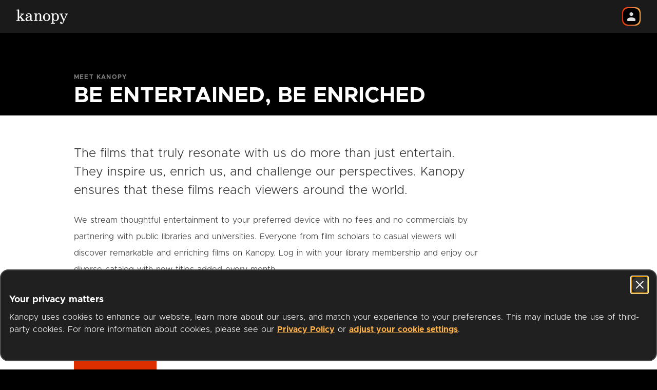

--- FILE ---
content_type: text/css
request_url: https://www.kanopy.com/kui-assets/LandingDevices-FKuUafkI.css
body_size: 2770
content:
.get-started-button[data-v-1aab23c0],.add-library-card-button[data-v-1aab23c0],.visit-collection-button[data-v-1aab23c0],.browse-button[data-v-1aab23c0]{line-height:24px;letter-spacing:.9px;display:inline-block;font-size:14px;padding:16px 40px}.dot{width:10px;height:10px;background-color:#fff6;border-radius:5px;transition:all var(--transition-duration) linear;overflow:hidden;cursor:pointer}.dot:not(.active):hover{background:#fff}.dot.active{width:40px}@keyframes progress{0%{width:0%}to{width:100%}}.dot.active .progress{animation:progress var(--stay-on-image-duration) linear}.dot.active .progress{animation-fill-mode:forwards;background:#fff}.dot.active .progress.paused{animation-play-state:paused}.progress{height:100%;width:0%;transition:all 0s linear;background:#fff6;border-radius:50px}.button[data-v-fb748faa]{display:flex;align-items:center;gap:10px;font-size:14px}.button[data-v-fb748faa]:focus-visible{outline:none}.button:focus-visible .icon[data-v-fb748faa]{background-image:url("data:image/svg+xml,%3csvg%20width='36'%20height='36'%20viewBox='0%200%2040%2040'%20fill='none'%20xmlns='http://www.w3.org/2000/svg'%3e%3cpath%20d='M10%201C5.02944%201%201%205.02944%201%2010V30C1%2034.9706%205.02944%2039%2010%2039H30C34.9706%2039%2039%2034.9706%2039%2030V10C39%205.02944%2034.9706%201%2030%201H10Z'%20stroke='white'%20stroke-width='2'/%3e%3crect%20x='14.6665'%20y='14'%20width='4'%20height='12'%20rx='1.33333'%20fill='white'/%3e%3crect%20x='21.3335'%20y='14'%20width='4'%20height='12'%20rx='1.33333'%20fill='white'/%3e%3c/svg%3e")}.button:focus-visible .icon.paused[data-v-fb748faa]{background-image:url("data:image/svg+xml,%3csvg%20width='36'%20height='36'%20viewBox='0%200%2040%2040'%20fill='none'%20xmlns='http://www.w3.org/2000/svg'%3e%3cpath%20d='M10%201C5.02944%201%201%205.02944%201%2010V30C1%2034.9706%205.02944%2039%2010%2039H30C34.9706%2039%2039%2034.9706%2039%2030V10C39%205.02944%2034.9706%201%2030%201H10Z'%20stroke='white'%20stroke-width='2'/%3e%3cpath%20fill-rule='evenodd'%20clip-rule='evenodd'%20d='M16.5962%2025.7018C15.7096%2026.1451%2014.6665%2025.5004%2014.6665%2024.5092L14.6667%2015.4907C14.6667%2014.4995%2015.7098%2013.8549%2016.5963%2014.2981L25.6147%2018.8074C26.5975%2019.2988%2026.5974%2020.7012%2025.6147%2021.1925L16.5962%2025.7018Z'%20fill='white'/%3e%3c/svg%3e")}.button:hover .icon[data-v-fb748faa]{background-image:url("data:image/svg+xml,%3csvg%20width='36'%20height='36'%20viewBox='0%200%2036%2036'%20fill='none'%20xmlns='http://www.w3.org/2000/svg'%3e%3cpath%20d='M0%208C0%203.58172%203.58172%200%208%200H28C32.4183%200%2036%203.58172%2036%208V28C36%2032.4183%2032.4183%2036%2028%2036H8C3.58172%2036%200%2032.4183%200%2028V8Z'%20fill='white'/%3e%3crect%20x='12.6665'%20y='12'%20width='4'%20height='12'%20rx='1.33333'%20fill='black'/%3e%3crect%20x='19.3335'%20y='12'%20width='4'%20height='12'%20rx='1.33333'%20fill='black'/%3e%3c/svg%3e")}.button:hover .icon.paused[data-v-fb748faa]{background-image:url("data:image/svg+xml,%3csvg%20width='36'%20height='36'%20viewBox='0%200%2036%2036'%20fill='none'%20xmlns='http://www.w3.org/2000/svg'%3e%3cpath%20d='M0%208C0%203.58172%203.58172%200%208%200H28C32.4183%200%2036%203.58172%2036%208V28C36%2032.4183%2032.4183%2036%2028%2036H8C3.58172%2036%200%2032.4183%200%2028V8Z'%20fill='white'/%3e%3cpath%20fill-rule='evenodd'%20clip-rule='evenodd'%20d='M14.5962%2023.7018C13.7096%2024.1451%2012.6665%2023.5004%2012.6665%2022.5092L12.6667%2013.4907C12.6667%2012.4995%2013.7098%2011.8549%2014.5963%2012.2981L23.6147%2016.8074C24.5975%2017.2988%2024.5974%2018.7012%2023.6147%2019.1925L14.5962%2023.7018Z'%20fill='black'/%3e%3c/svg%3e")}.icon[data-v-fb748faa]{width:36px;height:36px;background-image:url("data:image/svg+xml,%3csvg%20width='36'%20height='36'%20viewBox='0%200%2036%2036'%20fill='none'%20xmlns='http://www.w3.org/2000/svg'%3e%3crect%20x='12.6665'%20y='12'%20width='4'%20height='12'%20rx='1.33333'%20fill='white'/%3e%3crect%20x='19.3335'%20y='12'%20width='4'%20height='12'%20rx='1.33333'%20fill='white'/%3e%3c/svg%3e");display:inline-block;transition:background-image .3s;background-repeat:no-repeat}.icon.paused[data-v-fb748faa]{background-image:url("data:image/svg+xml,%3csvg%20width='36'%20height='36'%20viewBox='0%200%2036%2036'%20fill='none'%20xmlns='http://www.w3.org/2000/svg'%3e%3cpath%20fill-rule='evenodd'%20clip-rule='evenodd'%20d='M14.5962%2023.7018C13.7096%2024.1451%2012.6665%2023.5004%2012.6665%2022.5092L12.6667%2013.4907C12.6667%2012.4995%2013.7098%2011.8549%2014.5963%2012.2981L23.6147%2016.8074C24.5975%2017.2988%2024.5974%2018.7012%2023.6147%2019.1925L14.5962%2023.7018Z'%20fill='white'/%3e%3c/svg%3e")}.text[data-v-fb748faa]{padding-top:2px}.cross-fading-img-container[data-v-2071b638]{position:relative;overflow:hidden;height:90vh;min-height:800px}.cross-fading-img-component[data-v-2071b638]{width:100%;height:100%;position:absolute;display:block;top:0;right:0;-o-object-fit:cover;object-fit:cover;will-change:transform,opacity;animation:none 0s ease 0s 1 normal none running;animation:initial}.cross-fading-img-component[data-v-2071b638]:first-child{position:relative}.cross-fading-img-component.hidden[data-v-2071b638]{opacity:0}.cross-fading-img-component.is_animating[data-v-2071b638]{animation:zoom-2071b638 var(--stay-on-image-duration) linear}.cross-fading-img-component.is_animating[data-v-2071b638]{animation-fill-mode:forwards}.cross-fading-img-component.paused[data-v-2071b638]{animation-play-state:paused}.cross-fading-img-component.fade-in-transition[data-v-2071b638]{animation:fadein-2071b638 var(--transition-duration) linear,zoom-2071b638 var(--stay-on-image-duration) linear;animation-fill-mode:forwards}.cross-fading-img-component.fade-out-transition[data-v-2071b638]{animation:fadeout-2071b638 var(--transition-duration) linear,zoom-2071b638 var(--stay-on-image-duration) linear;animation-fill-mode:forwards}.title[data-v-2071b638]{position:absolute;bottom:50px;right:0;z-index:1;font-size:15px;font-style:italic;font-weight:500;padding-right:24px}@media (min-width: 0) and (max-width: 767px){.title[data-v-2071b638]{width:100%;text-align:center;padding:0}}.controls[data-v-2071b638]{display:flex;justify-content:center;align-items:center;position:absolute;bottom:0;left:0;right:0;z-index:1;text-align:center;padding:8px 12px 24px;gap:8px}.play-pause[data-v-2071b638]{background:#000;border-radius:8px;opacity:.8}.play-pause[data-v-2071b638]:hover{opacity:1}@keyframes fadein-2071b638{0%{opacity:0}to{opacity:1}}@keyframes fadeout-2071b638{0%{opacity:1}to{opacity:0}}@keyframes zoom-2071b638{0%{transform:scale(1)}to{transform:scale(1.05)}}.landing-hero[data-v-886d6fa8]{position:relative}.landing-hero-content[data-v-886d6fa8]{display:flex;flex-direction:column;position:absolute;top:40px;left:16px;z-index:1}.landing-hero-content .content[data-v-886d6fa8]{padding-top:40px;padding-left:134px;width:75%;color:#f9f9f9}.landing-hero-content .content .kanopy-logo-top-left[data-v-886d6fa8]{height:32px}.landing-hero-content .content .section-title[data-v-886d6fa8]{padding-top:64px;font-size:40px}.landing-hero-content .content .section-description[data-v-886d6fa8]{font-size:16px;line-height:1.4;padding-top:16px;padding-bottom:32px}.landing-hero-content .content .cta-button-libby[data-v-886d6fa8]{display:inline-block}.landing-hero-content .content .right-arrow[data-v-886d6fa8]{transition:transform .2s linear;-webkit-transition:transform .2s linear;-moz-transition:transform .2s linear;-ms-transition:transform .2s linear;-o-transition:transform .2s linear}.landing-hero-content .content .find-other-institution:hover .right-arrow[data-v-886d6fa8],.landing-hero-content .content .secondary-cta-login-link:hover .right-arrow[data-v-886d6fa8]{transform:translate(8px)}.landing-hero-content .content .secondary-cta-section[data-v-886d6fa8]{display:flex;justify-content:flex-start;align-items:center;padding-top:20px}.landing-hero-content .content .secondary-cta-section .secondary-cta-account-text[data-v-886d6fa8]{line-height:24px}.landing-hero-content .content .secondary-cta-section .secondary-cta-login-text[data-v-886d6fa8]{font-weight:700;padding-left:10px;padding-right:10px}.landing-hero-content .content .secondary-cta-section .right-arrow[data-v-886d6fa8]{width:18px;height:8px}.landing-hero-content .content .app-store-and-platforms .app-store-badges[data-v-886d6fa8]{display:flex;justify-content:flex-start;padding-top:72px;padding-bottom:40px;padding-right:16px}.landing-hero-content .content .app-store-and-platforms .app-store-badges .app-store[data-v-886d6fa8]{padding-right:22px}@media (min-width: 0) and (max-width: 375px){.landing-hero-content .content .app-store-and-platforms .app-store-badges .app-store[data-v-886d6fa8]{padding-right:8px}}.landing-hero-content .content .app-store-and-platforms .also-available-on-row-container .also-available-text[data-v-886d6fa8]{color:#b5b5b5;font-size:14px}.landing-hero-content .content .app-store-and-platforms .also-available-on-row-container .device-row-container[data-v-886d6fa8]>img{padding-right:8px;opacity:.6}.landing-hero-content .content .app-store-and-platforms .also-available-on-row-container .device-row-container[data-v-886d6fa8]>img:last-child{padding-right:0}.landing-hero-content.institution-content .content[data-v-886d6fa8]{width:60%}.landing-hero-content.institution-content .content .find-other-institution[data-v-886d6fa8]{justify-content:flex-start;align-items:center;display:inline-flex;padding-top:16px}.landing-hero-content.institution-content .content .find-other-institution .find-other-institution-text[data-v-886d6fa8]{line-height:24px;padding-right:10px}.landing-hero-content.institution-content .content .find-other-institution .right-arrow[data-v-886d6fa8]{width:18px;height:8px}.landing-hero-content.institution-content .content .section-description[data-v-886d6fa8]{font-weight:700;font-size:30px;padding-top:56px;padding-bottom:16px}.landing-hero-content.institution-content .content .institution-instruction[data-v-886d6fa8]{line-height:1.4;padding-bottom:40px}@media (min-width: 0) and (max-width: 900px){.landing-hero-content .content[data-v-886d6fa8]{padding-bottom:80px;padding-left:64px}.landing-hero-content .content .section-title[data-v-886d6fa8]{font-size:32px;line-height:42px}.landing-hero-content .content .section-description[data-v-886d6fa8]{font-size:18px}.landing-hero-content.institution-content .content .section-description[data-v-886d6fa8]{font-size:30px}}@media (min-width: 0) and (max-width: 767px){.landing-hero-content .content[data-v-886d6fa8]{width:70%;padding:0}.landing-hero-content .content .section-description[data-v-886d6fa8]{padding-top:16px;padding-bottom:40px;font-size:16px}.landing-hero-content .content .secondary-cta-section[data-v-886d6fa8]{width:90vw}.landing-hero-content.institution-content .content[data-v-886d6fa8]{width:auto;flex:1;padding-bottom:60px}.landing-hero-content.institution-content .content .section-title[data-v-886d6fa8]{font-size:32px;line-height:36px}.landing-hero-content.institution-content .content .section-description[data-v-886d6fa8]{font-size:24px;padding-top:56px;padding-bottom:16px}.landing-hero-content.institution-content .content .institution-instruction[data-v-886d6fa8]{width:90%;padding-bottom:40px}}@media (min-width: 0) and (max-width: 500px){.landing-hero-content .content[data-v-886d6fa8]{width:100%}}.dark-overlay[data-v-886d6fa8]{width:100%;height:100%;background:linear-gradient(88.01deg,#1a1a1a 16%,#1a1a1a9a 60%,#1a1a1a00);position:absolute;top:0}.bottom-gradient[data-v-886d6fa8]{position:absolute;bottom:0;left:0;width:100%;height:200px;background:linear-gradient(to top,rgba(0,0,0,.8),transparent)}@media (min-width: 0) and (max-width: 767px){.dark-overlay[data-v-886d6fa8]{background:#000000b3}}.landing-hero-carousel[data-v-886d6fa8]{width:100%}.landing-hero-carousel[data-v-886d6fa8]>img{height:100%}@media (min-width: 0) and (max-width: 900px){.landing-hero-carousel[data-v-886d6fa8]>img{height:100%;min-width:0;min-width:initial;width:auto;margin-right:-100px}}@media (min-width: 0) and (max-width: 767px){.landing-hero-carousel[data-v-886d6fa8]>img{margin-right:-600px}}.movie-carousel-row[data-v-52b89c62]{overflow:hidden}.movie-carousel-translating[data-v-52b89c62]{display:inline-flex;height:100%;max-height:35.7142857143vw;transform:translate(var(--carousel-pos))}@keyframes slide-52b89c62{0%{transform:translateZ(0)}to{transform:translate3d(calc(-100% + 100vw),0,0)}}.movie-carousel-translating.animated[data-v-52b89c62]{animation:slide-52b89c62 var(--transition-duration) linear}.movie-carousel-translating.animated[data-v-52b89c62]{animation-iteration-count:infinite}.movie-carousel-translating.paused[data-v-52b89c62]{animation-play-state:paused}.movie-carousel-poster[data-v-52b89c62]{width:25vw;padding:25px}@media (min-width: 0) and (max-width: 1439px){.movie-carousel-poster[data-v-52b89c62]{padding:20px}}@media (min-width: 0) and (max-width: 767px){.landing-movie-carousels[data-v-9158ebe7]{border-top:solid 1px rgba(255,255,255,.25)}}.play-pause[data-v-9158ebe7]{margin-left:32px}.opener[data-v-9158ebe7],.closer[data-v-9158ebe7]{margin-left:6vw;margin-right:6vw}.opener[data-v-9158ebe7]{margin-top:5%;padding-bottom:30px}@media (min-width: 0) and (max-width: 767px){.opener[data-v-9158ebe7]{margin-top:calc(5% + 20px)}}.closer[data-v-9158ebe7]{display:flex;flex-direction:column;align-items:center;margin-top:26px;margin-bottom:3em}.section-title[data-v-9158ebe7]{font-weight:700;margin-left:auto;margin-right:auto;text-align:center;font-size:42px;line-height:1.2}@media (min-width: 0) and (max-width: 1439px){.section-title[data-v-9158ebe7]{font-size:32px}}@media (min-width: 0) and (max-width: 1024px){.section-title[data-v-9158ebe7]{font-size:20px}}.section-title[data-v-9158ebe7]{max-width:860px;line-height:1.5}@media (min-width: 1025px) and (max-width: 1439px){.section-title[data-v-9158ebe7]{max-width:650px}}@media (min-width: 0) and (max-width: 1024px){.section-title[data-v-9158ebe7]{max-width:335px}}@media (min-width: 0) and (max-width: 375px){.section-title[data-v-9158ebe7]{max-width:none}}.closer-title[data-v-9158ebe7]{font-weight:700;margin-left:auto;margin-right:auto;text-align:center;font-size:30px;line-height:1.5}@media (min-width: 0) and (max-width: 1024px){.closer-title[data-v-9158ebe7]{font-size:20px}}@media (min-width: 0) and (max-width: 1024px){.closer-title[data-v-9158ebe7]{max-width:253px}}.landing-browse-button[data-v-9158ebe7]{font-size:20px;letter-spacing:.05em;padding:15px;margin-top:1em;border:solid 4px #FFFFFF}.landing-devices[data-v-3dce8311]{height:880px;background:url(./devices-B50A2Axg.png),linear-gradient(90deg,#081a29 25.88%,#2fc9d5 105.78%);background-repeat:no-repeat;background-position:right;position:relative}.gradient[data-v-3dce8311]{width:100%;height:100%;background:linear-gradient(90deg,#0009 34.54%,#0003 77.74%)}.content-container[data-v-3dce8311]{max-width:1728px;padding:0 32px;height:100%}@media (min-width: 0) and (max-width: 767px){.content-container[data-v-3dce8311]{padding:0 24px}}.content[data-v-3dce8311]{display:flex;flex-direction:column;justify-content:center;max-width:640px;gap:40px;height:100%}.title[data-v-3dce8311]{font-size:42px;line-height:1.4}.platforms[data-v-3dce8311]{display:flex;flex-direction:column;gap:32px}.app-store-badges[data-v-3dce8311]{display:flex;gap:8px}.app-store[data-v-3dce8311]:focus:focus-visible{box-shadow:0 0 0 4px #fff;border-radius:12px;outline:0;transition:box-shadow .2s ease-in-out}.app-store[data-v-3dce8311]{display:inline-block;height:56px}.app-store[data-v-3dce8311] img{height:56px}.also-available-text[data-v-3dce8311]{font-weight:500;font-size:14px;line-height:20px;color:#b5b5b5}


--- FILE ---
content_type: image/svg+xml
request_url: https://www.kanopy.com/kui-assets/badge_firetablet-DfuZ88Cq.svg
body_size: 2551
content:
<svg id="Layer_1" data-name="Layer 1" xmlns="http://www.w3.org/2000/svg" xmlns:xlink="http://www.w3.org/1999/xlink" viewBox="0 0 117 40"><defs><style>.cls-1{fill:#221f1f;}.cls-2{fill:#f89823;}.cls-2,.cls-3{fill-rule:evenodd;}.cls-3,.cls-4{fill:#fff;}.cls-5{fill:url(#linear-gradient);}.cls-6{fill:url(#linear-gradient-2);}.cls-7{fill:url(#linear-gradient-3);}.cls-8{fill:url(#linear-gradient-4);}.cls-9{fill:url(#linear-gradient-5);}</style><linearGradient id="linear-gradient" x1="33.79" y1="8.13" x2="33.79" y2="25.25" gradientUnits="userSpaceOnUse"><stop offset="0" stop-color="#f27224"/><stop offset="1" stop-color="#ef3f23"/></linearGradient><linearGradient id="linear-gradient-2" x1="12.29" y1="8.13" x2="12.29" y2="25.25" xlink:href="#linear-gradient"/><linearGradient id="linear-gradient-3" x1="25.6" y1="8.13" x2="25.6" y2="25.25" xlink:href="#linear-gradient"/><linearGradient id="linear-gradient-4" x1="18.78" y1="8.13" x2="18.78" y2="25.25" xlink:href="#linear-gradient"/><linearGradient id="linear-gradient-5" x1="18.78" y1="8.13" x2="18.78" y2="25.25" xlink:href="#linear-gradient"/></defs><title>fire-tablet-badge</title><path class="cls-1" d="M117,34.14A5.86,5.86,0,0,1,111.15,40H5.85A5.86,5.86,0,0,1,0,34.14V5.86A5.86,5.86,0,0,1,5.85,0h105.3A5.86,5.86,0,0,1,117,5.86Z"/><path class="cls-2" d="M84.45,32.12A23.73,23.73,0,0,1,71,36.23,24.22,24.22,0,0,1,54.67,30c-.34-.31,0-.73.37-.49a32.89,32.89,0,0,0,16.38,4.36,32.66,32.66,0,0,0,12.5-2.56C84.53,31,85.05,31.68,84.45,32.12Z"/><path class="cls-2" d="M86,30.4c-.47-.6-3.07-.29-4.24-.14-.35,0-.41-.27-.09-.5,2.08-1.46,5.48-1,5.87-.55s-.1,3.91-2,5.54c-.3.26-.58.12-.45-.21C85.44,33.45,86.42,31,86,30.4Z"/><path class="cls-3" d="M81.8,19.44V18a.36.36,0,0,1,.36-.36h6.35a.36.36,0,0,1,.37.36v1.22a2.16,2.16,0,0,1-.48.89l-3.29,4.71a7,7,0,0,1,3.62.78.65.65,0,0,1,.34.55v1.52c0,.21-.23.45-.47.32a7.32,7.32,0,0,0-6.71,0c-.22.12-.45-.12-.45-.33V26.25a1.72,1.72,0,0,1,.24-1l3.81-5.48H82.17A.36.36,0,0,1,81.8,19.44Z"/><path class="cls-3" d="M58.65,28.31H56.72a.36.36,0,0,1-.34-.33V18.05a.36.36,0,0,1,.37-.36h1.8a.36.36,0,0,1,.35.33v1.3h0a2.65,2.65,0,0,1,5,0,2.84,2.84,0,0,1,4.9-.75c.62.83.49,2.05.49,3.11V28a.37.37,0,0,1-.37.36H67.07a.37.37,0,0,1-.35-.36V22.69a12.73,12.73,0,0,0,0-1.86A1,1,0,0,0,65.53,20a1.27,1.27,0,0,0-1.15.81,6,6,0,0,0-.18,1.91V28a.37.37,0,0,1-.37.36H61.9a.36.36,0,0,1-.35-.36V22.69c0-1.11.18-2.74-1.19-2.74S59,21.54,59,22.69V28A.36.36,0,0,1,58.65,28.31Z"/><path class="cls-3" d="M94.34,17.48c2.87,0,4.42,2.47,4.42,5.6S97,28.52,94.34,28.52,90,26.05,90,23,91.55,17.48,94.34,17.48Zm0,2c-1.43,0-1.52,1.94-1.52,3.16s0,3.8,1.5,3.8,1.57-2.09,1.57-3.37a9.32,9.32,0,0,0-.29-2.63A1.21,1.21,0,0,0,94.36,19.51Z"/><path class="cls-3" d="M102.47,28.31h-1.92a.36.36,0,0,1-.35-.36V18a.37.37,0,0,1,.37-.33h1.79a.35.35,0,0,1,.34.28v1.52h0a2.63,2.63,0,0,1,2.63-2,2.53,2.53,0,0,1,2.25,1.17,6.29,6.29,0,0,1,.51,3.1V28a.37.37,0,0,1-.37.31h-1.94a.36.36,0,0,1-.34-.31V22.6c0-1.08.13-2.67-1.21-2.67a1.24,1.24,0,0,0-1.11.79,4.28,4.28,0,0,0-.31,1.88V28A.37.37,0,0,1,102.47,28.31Z"/><path class="cls-3" d="M76.75,23.57a3.8,3.8,0,0,1-.37,2.05,1.56,1.56,0,0,1-1.33.88c-.74,0-1.18-.57-1.18-1.41,0-1.64,1.48-1.94,2.88-1.94Zm1.94,4.71a.38.38,0,0,1-.45,0A4.51,4.51,0,0,1,77.13,27a3.84,3.84,0,0,1-3.19,1.41,2.75,2.75,0,0,1-2.89-3,3.28,3.28,0,0,1,2.06-3.16,13.22,13.22,0,0,1,3.64-.67v-.26a2.49,2.49,0,0,0-.24-1.4,1.27,1.27,0,0,0-1.08-.5,1.49,1.49,0,0,0-1.56,1.16.42.42,0,0,1-.33.36l-1.87-.21a.33.33,0,0,1-.29-.4c.43-2.28,2.48-3,4.32-3a4.36,4.36,0,0,1,2.9,1c.94.88.85,2,.85,3.33v3a2.67,2.67,0,0,0,.73,1.79c.13.18.15.39,0,.51-.4.33-1.1.95-1.48,1.29Z"/><path class="cls-3" d="M51.43,23.57a3.79,3.79,0,0,1-.36,2.05,1.58,1.58,0,0,1-1.34.88c-.74,0-1.17-.57-1.17-1.41,0-1.64,1.47-1.94,2.87-1.94Zm2,4.71a.39.39,0,0,1-.46,0A4.62,4.62,0,0,1,51.82,27a3.85,3.85,0,0,1-3.19,1.41,2.75,2.75,0,0,1-2.89-3,3.28,3.28,0,0,1,2.06-3.16,13.15,13.15,0,0,1,3.63-.67v-.26a2.48,2.48,0,0,0-.23-1.4,1.29,1.29,0,0,0-1.09-.5,1.47,1.47,0,0,0-1.55,1.16.42.42,0,0,1-.33.36l-1.88-.21a.33.33,0,0,1-.28-.4c.43-2.28,2.48-3,4.31-3a4.39,4.39,0,0,1,2.91,1c.94.88.85,2,.85,3.33v3a2.67,2.67,0,0,0,.73,1.79c.12.18.15.39,0,.51l-1.48,1.29Z"/><path class="cls-4" d="M48,7.19h.87l2.28,5.87h-.86l-.64-1.76H47.14l-.65,1.76h-.81Zm-.58,3.45h2l-1-2.74h0Z"/><path class="cls-4" d="M52.88,13.06h-.75L50.56,8.81h.78l1.19,3.55h0L53.7,8.81h.73Z"/><path class="cls-4" d="M58.42,13.05a1,1,0,0,1-.5.11c-.36,0-.59-.19-.59-.65a1.9,1.9,0,0,1-1.5.65c-.77,0-1.4-.34-1.4-1.19s.71-1.17,1.44-1.31,1.42-.1,1.42-.62-.5-.71-.94-.71c-.59,0-1,.18-1.06.81h-.7c0-1.06.86-1.43,1.8-1.43.76,0,1.59.18,1.59,1.17v2.19c0,.33,0,.48.22.48a.69.69,0,0,0,.22,0Zm-1.13-2.18a3.78,3.78,0,0,1-1.27.29c-.46.08-.85.24-.85.76s.39.63.82.63c.92,0,1.3-.58,1.3-1Z"/><path class="cls-4" d="M59.6,8.05h-.7V7.19h.7Zm-.7.76h.7v4.25h-.7Z"/><path class="cls-4" d="M60.56,7.19h.7v5.87h-.7Z"/><path class="cls-4" d="M65.89,13.05a1,1,0,0,1-.5.11c-.36,0-.59-.19-.59-.65a1.88,1.88,0,0,1-1.49.65c-.77,0-1.41-.34-1.41-1.19s.72-1.17,1.44-1.31,1.43-.1,1.43-.62-.5-.71-.95-.71-1,.18-1.06.81h-.69c0-1.06.85-1.43,1.79-1.43.77,0,1.6.18,1.6,1.17v2.19c0,.33,0,.48.22.48a.63.63,0,0,0,.21,0Zm-1.13-2.18a3.72,3.72,0,0,1-1.26.29c-.46.08-.86.24-.86.76s.4.63.82.63c.92,0,1.3-.58,1.3-1Z"/><path class="cls-4" d="M66.36,7.19h.7v2.2h0a1.43,1.43,0,0,1,1.36-.68A2,2,0,0,1,70.38,11a2,2,0,0,1-1.94,2.21,1.62,1.62,0,0,1-1.37-.66h0v.56h-.7Zm2,2.14c-.94,0-1.3.81-1.3,1.6s.38,1.62,1.34,1.62,1.27-.82,1.27-1.65S69.23,9.33,68.33,9.33Z"/><path class="cls-4" d="M70.91,7.19h.7v5.87h-.7Z"/><path class="cls-4" d="M76.1,11.72a1.7,1.7,0,0,1-1.81,1.44c-1.35,0-2-.93-2-2.23a2,2,0,0,1,2-2.22c1.5,0,2,1.41,1.92,2.44H73a1.26,1.26,0,0,0,1.33,1.4,1,1,0,0,0,1.1-.83Zm-.67-1.19a1.22,1.22,0,0,0-2.44,0Z"/><path class="cls-4" d="M82.93,13.05a1,1,0,0,1-.5.11c-.36,0-.59-.19-.59-.65a1.88,1.88,0,0,1-1.49.65c-.78,0-1.41-.34-1.41-1.19s.72-1.17,1.44-1.31,1.43-.1,1.43-.62-.5-.71-1-.71-1,.18-1.06.81h-.69c0-1.06.85-1.43,1.79-1.43.77,0,1.6.18,1.6,1.17v2.19c0,.33,0,.48.22.48a.68.68,0,0,0,.21,0ZM81.8,10.87a3.72,3.72,0,0,1-1.27.29c-.46.08-.85.24-.85.76s.39.63.82.63c.92,0,1.3-.58,1.3-1Z"/><path class="cls-4" d="M84.55,8.81h.84v.62h-.84v2.64c0,.32.09.38.52.38h.32v.61h-.53c-.72,0-1-.14-1-.92V9.43h-.72V8.81h.72V7.54h.7Z"/><path class="cls-4" d="M21.68,33h-.82V27.88h.51c.3,0,.61,0,.92,0a1.39,1.39,0,0,1,1.11.52,1.28,1.28,0,0,1,.23,1.06,1.11,1.11,0,0,1-.56.81,1.28,1.28,0,0,1,.9,1.37A1.43,1.43,0,0,1,22.65,33a3,3,0,0,1-.46,0Zm-.15-.56h.26c.24,0,.47,0,.7,0a.82.82,0,0,0,.6-.26.86.86,0,0,0,.16-.88.76.76,0,0,0-.67-.56,6.27,6.27,0,0,0-.75,0h-.3Zm.07-2.35h.27a2,2,0,0,0,.59-.07.68.68,0,0,0,.36-.24.83.83,0,0,0,.15-.73.62.62,0,0,0-.54-.56,4.63,4.63,0,0,0-.65,0h-.25v1.64Z"/><path class="cls-4" d="M19.48,33,19,31.66H17L16.54,33h-.7l1.94-5.14h.46l2,5.14Zm-.72-1.93L18,29l-.76,2.11Z"/><polygon class="cls-4" points="28.19 32.99 28.19 27.88 30.72 27.88 30.51 28.45 28.86 28.45 28.86 30.09 30.49 30.09 30.49 30.66 28.86 30.66 28.86 32.43 30.74 32.43 30.74 32.99 28.19 32.99"/><polygon class="cls-4" points="13.97 33 13.97 28.45 12.53 28.45 12.53 27.88 16.23 27.88 16.03 28.45 14.63 28.45 14.63 33 13.97 33"/><polygon class="cls-4" points="32.69 32.99 32.69 28.45 31.25 28.45 31.25 27.88 34.95 27.88 34.75 28.45 33.35 28.45 33.35 32.99 32.69 32.99"/><path class="cls-4" d="M24.93,33V27.88h.65v4.55h1.86V33Z"/><path class="cls-5" d="M34.62,25.38a6.11,6.11,0,0,1-1-.08,4.9,4.9,0,0,1-3.88-2.83,7.9,7.9,0,0,1,.12-7.37,4.49,4.49,0,0,1,4.08-2.47,5.49,5.49,0,0,1,1.26.15,4.24,4.24,0,0,1,2.93,2.56,9.35,9.35,0,0,1,.66,4v.1H31a4.66,4.66,0,0,0,.83,2.72,3.5,3.5,0,0,0,2.86,1.44h.16a5.72,5.72,0,0,0,2.65-.67l.34-.17.68,1.48-.07,0a5.69,5.69,0,0,1-1.66.76A7.39,7.39,0,0,1,34.62,25.38Zm2-7.59a4.15,4.15,0,0,0-.73-2.41,2.43,2.43,0,0,0-2-1,2.47,2.47,0,0,0-1.5.51A3.29,3.29,0,0,0,31.11,17c0,.21-.06.42-.08.64l0,.2Z"/><path class="cls-6" d="M10.32,25.11V14.67H8.74V12.94h1.58V11.87c0-.6,0-1.22.08-1.82A3.22,3.22,0,0,1,13.82,7l.46,0a7.18,7.18,0,0,1,1,.19l.46.1.11,0-.46,1.74-.1,0L15,9a5.12,5.12,0,0,0-.64-.12l-.34,0a2.32,2.32,0,0,0-.55.06,1.28,1.28,0,0,0-1,1.12,5.43,5.43,0,0,0-.1,1c0,.46,0,.91,0,1.39v.51h3.08l-.63,1.72H12.37V25.11Z"/><path class="cls-7" d="M22.26,25.11V13H24l.21,1.4.11-.11c.16-.17.31-.34.48-.49a3.83,3.83,0,0,1,2.64-1.11,2.11,2.11,0,0,1,.35,0,4.56,4.56,0,0,1,.7.14l.34.09.11,0-.75,1.93-.1,0a2.28,2.28,0,0,0-1-.24,2.45,2.45,0,0,0-1.48.55c-.32.24-.63.5-.93.76l-.37.31v8.91Z"/><rect class="cls-8" x="17.77" y="12.96" width="2" height="12.16"/><path class="cls-9" d="M18.76,10.43a1.29,1.29,0,0,1-1.33-1.29,1.38,1.38,0,0,1,.35-1,1.32,1.32,0,0,1,.94-.41h.06A1.29,1.29,0,0,1,20.13,9a1.32,1.32,0,0,1-1.3,1.39Z"/></svg>

--- FILE ---
content_type: image/svg+xml
request_url: https://www.kanopy.com/kui-assets/badge_googleplay-bjLfc7y7.svg
body_size: 1716
content:
<svg xmlns="http://www.w3.org/2000/svg" xmlns:xlink="http://www.w3.org/1999/xlink" viewBox="0 0 135 40"><defs><style>.cls-1{fill:#a3a1a1;}.cls-10,.cls-2,.cls-3{fill:#fff;}.cls-2{stroke:#fff;stroke-miterlimit:10;stroke-width:0.18px;}.cls-4{fill:url(#linear-gradient);}.cls-5{fill:url(#linear-gradient-2);}.cls-6{fill:url(#linear-gradient-3);}.cls-7{fill:url(#linear-gradient-4);}.cls-8{opacity:0.2;}.cls-10,.cls-8,.cls-9{isolation:isolate;}.cls-9{opacity:0.12;}.cls-10{opacity:0.25;}</style><linearGradient id="linear-gradient" x1="21.81" y1="594.72" x2="5.03" y2="611.5" gradientTransform="translate(0 -586)" gradientUnits="userSpaceOnUse"><stop offset="0" stop-color="#4994d0"/><stop offset="0.01" stop-color="#4a97d1"/><stop offset="0.26" stop-color="#44b6e8"/><stop offset="0.51" stop-color="#46c5ee"/><stop offset="0.76" stop-color="#56c7e6"/><stop offset="1" stop-color="#5cc7e4"/></linearGradient><linearGradient id="linear-gradient-2" x1="33.83" y1="606" x2="9.64" y2="606" gradientTransform="translate(0 -586)" gradientUnits="userSpaceOnUse"><stop offset="0" stop-color="#f9dd00"/><stop offset="0.41" stop-color="#f8b818"/><stop offset="0.78" stop-color="#f5a11e"/><stop offset="1" stop-color="#f89b1f"/></linearGradient><linearGradient id="linear-gradient-3" x1="24.83" y1="608.3" x2="2.07" y2="631.05" gradientTransform="translate(0 -586)" gradientUnits="userSpaceOnUse"><stop offset="0" stop-color="#ee3f4b"/><stop offset="1" stop-color="#bf1e63"/></linearGradient><linearGradient id="linear-gradient-4" x1="7.3" y1="586.18" x2="17.46" y2="596.34" gradientTransform="translate(0 -586)" gradientUnits="userSpaceOnUse"><stop offset="0" stop-color="#309d72"/><stop offset="0.07" stop-color="#28a46f"/><stop offset="0.48" stop-color="#48b46f"/><stop offset="0.8" stop-color="#60bc6b"/><stop offset="1" stop-color="#67bd6a"/></linearGradient></defs><title>badge_googleplay</title><g id="Layer_2" data-name="Layer 2"><g id="Layer_1-2" data-name="Layer 1"><g id="Layer_2-2" data-name="Layer 2"><g id="artwork"><rect width="135" height="40" rx="5" ry="5"/><path class="cls-1" d="M130,.8A4.2,4.2,0,0,1,134.2,5V35a4.2,4.2,0,0,1-4.2,4.2H5A4.2,4.2,0,0,1,.8,35h0V5A4.2,4.2,0,0,1,5,.8H130m0-.8H5A5,5,0,0,0,0,5V35a5,5,0,0,0,5,5H130a5,5,0,0,0,5-5V5A5,5,0,0,0,130,0Z"/><path class="cls-2" d="M47.42,10.24a2.75,2.75,0,0,1-.75,2,2.91,2.91,0,0,1-2.2.88A3.09,3.09,0,0,1,41.35,10a3,3,0,0,1,.91-2.23,3.15,3.15,0,0,1,3.44-.65,2.61,2.61,0,0,1,.94.67l-.53.53a2,2,0,0,0-1.64-.72,2.32,2.32,0,0,0-2.33,2.31V10a2.36,2.36,0,0,0,4,1.73,1.92,1.92,0,0,0,.51-1.22H44.47V9.79h2.91A3.42,3.42,0,0,1,47.42,10.24Z"/><path class="cls-2" d="M52,7.74H49.3v1.9h2.46v.72H49.3v1.9H52V13H48.52V7H52Z"/><path class="cls-2" d="M55.28,13h-.77V7.74H52.83V7H57v.74H55.28Z"/><path class="cls-2" d="M59.94,13V7h.77v6Z"/><path class="cls-2" d="M64.13,13h-.77V7.74H61.68V7H65.8v.74H64.13Z"/><path class="cls-2" d="M73.61,12.22a3.1,3.1,0,0,1-4.4,0h0A3,3,0,0,1,68.33,10a3,3,0,0,1,.88-2.22,2.94,2.94,0,0,1,2.2-.91,3,3,0,0,1,2.2.91A3.06,3.06,0,0,1,74.49,10,3,3,0,0,1,73.61,12.22Zm-3.83-.5a2.29,2.29,0,0,0,3.24,0l0,0A2.35,2.35,0,0,0,73.71,10,2.36,2.36,0,0,0,73,8.28a2.29,2.29,0,0,0-3.24,0l0,0A2.39,2.39,0,0,0,69.11,10,2.35,2.35,0,0,0,69.78,11.72Z"/><path class="cls-2" d="M75.58,13V7h.93l2.92,4.67h0V7h.77v6h-.8L76.35,8.11h0V13Z"/><path class="cls-3" d="M68.14,21.75A4.26,4.26,0,1,0,72.41,26a4.19,4.19,0,0,0-4.13-4.25Zm0,6.83a2.58,2.58,0,1,1,2.39-2.75.91.91,0,0,1,0,.17,2.46,2.46,0,0,1-2.34,2.58Zm-9.32-6.83A4.26,4.26,0,1,0,63.09,26,4.19,4.19,0,0,0,59,21.75Zm0,6.83a2.58,2.58,0,1,1,2.39-2.75.91.91,0,0,1,0,.17,2.46,2.46,0,0,1-2.34,2.58ZM47.74,23.06v1.8h4.32a3.77,3.77,0,0,1-1,2.27,4.45,4.45,0,0,1-3.34,1.32,4.8,4.8,0,1,1,0-9.6A4.65,4.65,0,0,1,51,20.14l1.27-1.27a6.29,6.29,0,0,0-4.53-1.82,6.61,6.61,0,0,0-.51,13.21h.51a5.84,5.84,0,0,0,6.17-6.08,7,7,0,0,0-.09-1.12Zm45.31,1.4a3.92,3.92,0,0,0-7.65,1.28,2.26,2.26,0,0,0,0,.26,4.23,4.23,0,0,0,7.76,2.37l-1.45-1a2.42,2.42,0,0,1-2.09,1.17,2.14,2.14,0,0,1-2.06-1.29l5.69-2.35Zm-5.8,1.42a2.34,2.34,0,0,1,2.17-2.48h.06a1.64,1.64,0,0,1,1.57.9ZM82.63,30H84.5V17.5H82.63Zm-3.06-7.3H79.5a2.92,2.92,0,0,0-2.24-.95,4.26,4.26,0,0,0,0,8.51,2.87,2.87,0,0,0,2.24-1h.07v.61c0,1.63-.87,2.5-2.27,2.5a2.35,2.35,0,0,1-2.15-1.51l-1.62.67a4,4,0,0,0,3.77,2.52c2.19,0,4-1.29,4-4.43V22H79.57Zm-2.15,5.88a2.58,2.58,0,0,1,0-5.15,2.38,2.38,0,0,1,2.28,2.49V26a2.38,2.38,0,0,1-2.17,2.57ZM101.81,17.5H97.33V30H99.2V25.26h2.61a3.89,3.89,0,1,0,.56-7.76A5.23,5.23,0,0,0,101.81,17.5Zm0,6H99.2V19.24h2.65a2.14,2.14,0,0,1,0,4.28h0Zm11.54-1.79A3.49,3.49,0,0,0,110,23.62l1.65.69a2.06,2.06,0,0,1,3.71.67v.15a4.14,4.14,0,0,0-1.95-.48c-1.78,0-3.6,1-3.6,2.82a2.89,2.89,0,0,0,3,2.76h.09A2.64,2.64,0,0,0,115.32,29h.06v1h1.8V25.19c0-2.19-1.66-3.46-3.79-3.46Zm-.23,6.85c-.61,0-1.46-.31-1.46-1.06,0-1,1.06-1.34,2-1.34a3.38,3.38,0,0,1,1.7.42,2.26,2.26,0,0,1-2.2,2ZM123.74,22l-2.14,5.42h-.06L119.32,22h-2l3.33,7.58-1.9,4.21h2L125.82,22Zm-16.8,8h1.86V17.5h-1.86Z"/><path class="cls-4" d="M10.44,7.54A2,2,0,0,0,10,8.94V31.06a1.94,1.94,0,0,0,.47,1.4l.07.08L22.9,20.15v-.3L10.51,7.47Z"/><path class="cls-5" d="M27,24.28l-4.1-4.13v-.3L27,15.72l.09.06L32,18.56c1.4.79,1.4,2.09,0,2.89l-4.89,2.78Z"/><path class="cls-6" d="M27.12,24.23,22.9,20,10.44,32.46a1.62,1.62,0,0,0,2.07.07l14.61-8.3"/><path class="cls-7" d="M27.12,15.78,12.51,7.48a1.6,1.6,0,0,0-2.07.06L22.9,20Z"/><path class="cls-8" d="M27,24.13,12.51,32.38a1.65,1.65,0,0,1-2,0h0l-.07.07h0l.07.08h0a1.65,1.65,0,0,0,2,0l14.61-8.3Z"/><path class="cls-9" d="M10.44,32.32A2,2,0,0,1,10,30.91v.15a1.94,1.94,0,0,0,.47,1.4l.07-.07Z"/><path class="cls-9" d="M32,21.3l-5,2.83.09.1L32,21.44A1.74,1.74,0,0,0,33.06,20h0A1.86,1.86,0,0,1,32,21.3Z"/><path class="cls-10" d="M12.51,7.62,32,18.7A1.86,1.86,0,0,1,33.06,20h0A1.74,1.74,0,0,0,32,18.56L12.51,7.48C11.12,6.68,10,7.34,10,8.94v.15C10,7.49,11.12,6.83,12.51,7.62Z"/></g></g></g></g></svg>

--- FILE ---
content_type: text/javascript
request_url: https://www.kanopy.com/kui-assets/index-BXpju8rX.js
body_size: 108
content:
!function(){try{("undefined"!=typeof window?window:"undefined"!=typeof global?global:"undefined"!=typeof globalThis?globalThis:"undefined"!=typeof self?self:{}).SENTRY_RELEASE={id:"3f2b00aa477b9acdecccedfd98f98a4d1b237f84"}}catch(e){}}();try{e="undefined"!=typeof window?window:"undefined"!=typeof global?global:"undefined"!=typeof globalThis?globalThis:"undefined"!=typeof self?self:{},(n=(new e.Error).stack)&&(e._sentryDebugIds=e._sentryDebugIds||{},e._sentryDebugIds[n]="8de83a91-1cbb-4269-8c3c-7426212312a2",e._sentryDebugIdIdentifier="sentry-dbid-8de83a91-1cbb-4269-8c3c-7426212312a2")}catch(e){}var e,n;import{V as d,N as t,n as i}from"./client-DwerNk-e.js";const o=i(d.extend({name:"Signup",layout:"onboarding",middleware:e=>t.redirect(e,"/signup",!1),head:{title:"Sign up | Kanopy"}}),function(){var e=this._self._c;return this._self._setupProxy,e("div")},[],!1,null,"75d81503").exports;export{o as default};
//# sourceMappingURL=index-BXpju8rX.js.map


--- FILE ---
content_type: application/javascript; charset=UTF-8
request_url: https://www.kanopy.com/cdn-cgi/challenge-platform/h/g/scripts/jsd/fc21b7e0d793/main.js?
body_size: 4823
content:
window._cf_chl_opt={oPNF3:'g'};~function(k2,E,F,R,n,b,a,h,s){k2=S,function(x,g,kp,k1,f,l){for(kp={x:543,g:517,f:472,l:554,N:474,Y:521,D:515,j:549,i:455,B:569,o:494,C:568},k1=S,f=x();!![];)try{if(l=-parseInt(k1(kp.x))/1*(-parseInt(k1(kp.g))/2)+-parseInt(k1(kp.f))/3+parseInt(k1(kp.l))/4+-parseInt(k1(kp.N))/5*(parseInt(k1(kp.Y))/6)+parseInt(k1(kp.D))/7*(parseInt(k1(kp.j))/8)+-parseInt(k1(kp.i))/9*(parseInt(k1(kp.B))/10)+-parseInt(k1(kp.o))/11*(parseInt(k1(kp.C))/12),l===g)break;else f.push(f.shift())}catch(N){f.push(f.shift())}}(k,792169),E=this||self,F=E[k2(461)],R=function(kW,kT,ks,kQ,kL,k3,g,f,l){return kW={x:478,g:547},kT={x:525,g:482,f:525,l:525,N:459,Y:449},ks={x:557},kQ={x:535},kL={x:557,g:449,f:460,l:499,N:485,Y:460,D:499,j:535,i:482,B:535,o:482,C:525,m:482,J:460,z:499,K:485,O:482,V:535,y:535,H:482,d:525,X:482,e:482,k0:459},k3=k2,g=String[k3(kW.x)],f={'h':function(N,kc){return kc={x:571,g:449},N==null?'':f.g(N,6,function(Y,k4){return k4=S,k4(kc.x)[k4(kc.g)](Y)})},'g':function(N,Y,D,k5,j,i,B,o,C,J,z,K,O,V,y,H,X,k0){if(k5=k3,null==N)return'';for(i={},B={},o='',C=2,J=3,z=2,K=[],O=0,V=0,y=0;y<N[k5(kL.x)];y+=1)if(H=N[k5(kL.g)](y),Object[k5(kL.f)][k5(kL.l)][k5(kL.N)](i,H)||(i[H]=J++,B[H]=!0),X=o+H,Object[k5(kL.Y)][k5(kL.l)][k5(kL.N)](i,X))o=X;else{if(Object[k5(kL.f)][k5(kL.D)][k5(kL.N)](B,o)){if(256>o[k5(kL.j)](0)){for(j=0;j<z;O<<=1,V==Y-1?(V=0,K[k5(kL.i)](D(O)),O=0):V++,j++);for(k0=o[k5(kL.B)](0),j=0;8>j;O=O<<1|1&k0,Y-1==V?(V=0,K[k5(kL.o)](D(O)),O=0):V++,k0>>=1,j++);}else{for(k0=1,j=0;j<z;O=O<<1.97|k0,V==Y-1?(V=0,K[k5(kL.o)](D(O)),O=0):V++,k0=0,j++);for(k0=o[k5(kL.j)](0),j=0;16>j;O=O<<1.08|k0&1,V==Y-1?(V=0,K[k5(kL.i)](D(O)),O=0):V++,k0>>=1,j++);}C--,0==C&&(C=Math[k5(kL.C)](2,z),z++),delete B[o]}else for(k0=i[o],j=0;j<z;O=O<<1|k0&1.54,V==Y-1?(V=0,K[k5(kL.m)](D(O)),O=0):V++,k0>>=1,j++);o=(C--,0==C&&(C=Math[k5(kL.C)](2,z),z++),i[X]=J++,String(H))}if(o!==''){if(Object[k5(kL.J)][k5(kL.z)][k5(kL.K)](B,o)){if(256>o[k5(kL.B)](0)){for(j=0;j<z;O<<=1,V==Y-1?(V=0,K[k5(kL.O)](D(O)),O=0):V++,j++);for(k0=o[k5(kL.V)](0),j=0;8>j;O=k0&1|O<<1,Y-1==V?(V=0,K[k5(kL.i)](D(O)),O=0):V++,k0>>=1,j++);}else{for(k0=1,j=0;j<z;O=O<<1|k0,Y-1==V?(V=0,K[k5(kL.i)](D(O)),O=0):V++,k0=0,j++);for(k0=o[k5(kL.y)](0),j=0;16>j;O=O<<1|k0&1.67,V==Y-1?(V=0,K[k5(kL.H)](D(O)),O=0):V++,k0>>=1,j++);}C--,0==C&&(C=Math[k5(kL.d)](2,z),z++),delete B[o]}else for(k0=i[o],j=0;j<z;O=1.53&k0|O<<1,Y-1==V?(V=0,K[k5(kL.X)](D(O)),O=0):V++,k0>>=1,j++);C--,0==C&&z++}for(k0=2,j=0;j<z;O=1.27&k0|O<<1,Y-1==V?(V=0,K[k5(kL.m)](D(O)),O=0):V++,k0>>=1,j++);for(;;)if(O<<=1,Y-1==V){K[k5(kL.e)](D(O));break}else V++;return K[k5(kL.k0)]('')},'j':function(N,k6){return k6=k3,null==N?'':N==''?null:f.i(N[k6(ks.x)],32768,function(Y,k7){return k7=k6,N[k7(kQ.x)](Y)})},'i':function(N,Y,D,k8,j,i,B,o,C,J,z,K,O,V,y,H,k0,X){for(k8=k3,j=[],i=4,B=4,o=3,C=[],K=D(0),O=Y,V=1,J=0;3>J;j[J]=J,J+=1);for(y=0,H=Math[k8(kT.x)](2,2),z=1;H!=z;X=K&O,O>>=1,0==O&&(O=Y,K=D(V++)),y|=(0<X?1:0)*z,z<<=1);switch(y){case 0:for(y=0,H=Math[k8(kT.x)](2,8),z=1;H!=z;X=K&O,O>>=1,0==O&&(O=Y,K=D(V++)),y|=z*(0<X?1:0),z<<=1);k0=g(y);break;case 1:for(y=0,H=Math[k8(kT.x)](2,16),z=1;z!=H;X=O&K,O>>=1,O==0&&(O=Y,K=D(V++)),y|=z*(0<X?1:0),z<<=1);k0=g(y);break;case 2:return''}for(J=j[3]=k0,C[k8(kT.g)](k0);;){if(V>N)return'';for(y=0,H=Math[k8(kT.x)](2,o),z=1;H!=z;X=O&K,O>>=1,0==O&&(O=Y,K=D(V++)),y|=(0<X?1:0)*z,z<<=1);switch(k0=y){case 0:for(y=0,H=Math[k8(kT.f)](2,8),z=1;H!=z;X=O&K,O>>=1,0==O&&(O=Y,K=D(V++)),y|=(0<X?1:0)*z,z<<=1);j[B++]=g(y),k0=B-1,i--;break;case 1:for(y=0,H=Math[k8(kT.l)](2,16),z=1;H!=z;X=K&O,O>>=1,0==O&&(O=Y,K=D(V++)),y|=(0<X?1:0)*z,z<<=1);j[B++]=g(y),k0=B-1,i--;break;case 2:return C[k8(kT.N)]('')}if(i==0&&(i=Math[k8(kT.f)](2,o),o++),j[k0])k0=j[k0];else if(k0===B)k0=J+J[k8(kT.Y)](0);else return null;C[k8(kT.g)](k0),j[B++]=J+k0[k8(kT.Y)](0),i--,J=k0,0==i&&(i=Math[k8(kT.f)](2,o),o++)}}},l={},l[k3(kW.g)]=f.h,l}(),n={},n[k2(491)]='o',n[k2(463)]='s',n[k2(514)]='u',n[k2(469)]='z',n[k2(509)]='n',n[k2(511)]='I',n[k2(544)]='b',b=n,E[k2(512)]=function(x,g,N,Y,kj,kD,kY,kG,j,i,B,o,C,J){if(kj={x:483,g:520,f:454,l:520,N:519,Y:502,D:457,j:519,i:502,B:457,o:570,C:523,m:557,J:536,z:500},kD={x:475,g:557,f:522},kY={x:460,g:499,f:485,l:482},kG=k2,null===g||void 0===g)return Y;for(j=Z(g),x[kG(kj.x)][kG(kj.g)]&&(j=j[kG(kj.f)](x[kG(kj.x)][kG(kj.l)](g))),j=x[kG(kj.N)][kG(kj.Y)]&&x[kG(kj.D)]?x[kG(kj.j)][kG(kj.i)](new x[(kG(kj.B))](j)):function(z,kg,K){for(kg=kG,z[kg(kD.x)](),K=0;K<z[kg(kD.g)];z[K]===z[K+1]?z[kg(kD.f)](K+1,1):K+=1);return z}(j),i='nAsAaAb'.split('A'),i=i[kG(kj.o)][kG(kj.C)](i),B=0;B<j[kG(kj.m)];o=j[B],C=v(x,g,o),i(C)?(J='s'===C&&!x[kG(kj.J)](g[o]),kG(kj.z)===N+o?D(N+o,C):J||D(N+o,g[o])):D(N+o,C),B++);return Y;function D(z,K,kx){kx=S,Object[kx(kY.x)][kx(kY.g)][kx(kY.f)](Y,K)||(Y[K]=[]),Y[K][kx(kY.l)](z)}},a=k2(492)[k2(531)](';'),h=a[k2(570)][k2(523)](a),E[k2(518)]=function(x,g,kB,kf,l,N,Y,D){for(kB={x:528,g:557,f:557,l:542,N:482,Y:533},kf=k2,l=Object[kf(kB.x)](g),N=0;N<l[kf(kB.g)];N++)if(Y=l[N],'f'===Y&&(Y='N'),x[Y]){for(D=0;D<g[l[N]][kf(kB.f)];-1===x[Y][kf(kB.l)](g[l[N]][D])&&(h(g[l[N]][D])||x[Y][kf(kB.N)]('o.'+g[l[N]][D])),D++);}else x[Y]=g[l[N]][kf(kB.Y)](function(j){return'o.'+j})},s=Q(),W();function L(x,g,kO,kK,kz,ku,kb,f,l,N){kO={x:498,g:462,f:566,l:548,N:458,Y:495,D:552,j:526,i:468,B:479,o:484,C:560,m:534,J:456,z:453,K:453,O:558,V:558,y:559,H:547,d:567},kK={x:487},kz={x:556,g:551,f:488,l:556},ku={x:484},kb=k2,f=E[kb(kO.x)],console[kb(kO.g)](E[kb(kO.f)]),l=new E[(kb(kO.l))](),l[kb(kO.N)](kb(kO.Y),kb(kO.D)+E[kb(kO.f)][kb(kO.j)]+kb(kO.i)+f.r),f[kb(kO.B)]&&(l[kb(kO.o)]=5e3,l[kb(kO.C)]=function(kU){kU=kb,g(kU(ku.x))}),l[kb(kO.m)]=function(kv){kv=kb,l[kv(kz.x)]>=200&&l[kv(kz.x)]<300?g(kv(kz.g)):g(kv(kz.f)+l[kv(kz.l)])},l[kb(kO.J)]=function(kZ){kZ=kb,g(kZ(kK.x))},N={'t':A(),'lhr':F[kb(kO.z)]&&F[kb(kO.K)][kb(kO.O)]?F[kb(kO.z)][kb(kO.V)]:'','api':f[kb(kO.B)]?!![]:![],'payload':x},l[kb(kO.y)](R[kb(kO.H)](JSON[kb(kO.d)](N)))}function v(x,g,l,kN,kk,N,Y){kk=(kN={x:491,g:555,f:513,l:513,N:519,Y:539},k2);try{N=g[l]}catch(D){return'i'}if(N==null)return void 0===N?'u':'x';if(kk(kN.x)==typeof N)try{if(kk(kN.g)==typeof N[kk(kN.f)])return N[kk(kN.l)](function(){}),'p'}catch(j){}return x[kk(kN.N)][kk(kN.Y)](N)?'a':N===x[kk(kN.N)]?'C':N===!0?'T':!1===N?'F':(Y=typeof N,kk(kN.g)==Y?U(x,N)?'N':'f':b[Y]||'?')}function I(ko,kE,f,l,N,Y,D){kE=(ko={x:477,g:550,f:546,l:497,N:527,Y:510,D:561,j:565,i:470,B:490,o:480,C:510,m:507},k2);try{return f=F[kE(ko.x)](kE(ko.g)),f[kE(ko.f)]=kE(ko.l),f[kE(ko.N)]='-1',F[kE(ko.Y)][kE(ko.D)](f),l=f[kE(ko.j)],N={},N=Ntxi4(l,l,'',N),N=Ntxi4(l,l[kE(ko.i)]||l[kE(ko.B)],'n.',N),N=Ntxi4(l,f[kE(ko.o)],'d.',N),F[kE(ko.C)][kE(ko.m)](f),Y={},Y.r=N,Y.e=null,Y}catch(j){return D={},D.r={},D.e=j,D}}function c(kJ,kn,x,g,f){return kJ={x:486,g:471},kn=k2,x=3600,g=A(),f=Math[kn(kJ.x)](Date[kn(kJ.g)]()/1e3),f-g>x?![]:!![]}function T(l,N,kt,kh,Y,D,j,i,B,o,C,m){if(kt={x:481,g:516,f:498,l:552,N:566,Y:526,D:504,j:450,i:548,B:458,o:495,C:484,m:560,J:532,z:566,K:532,O:562,V:529,y:566,H:530,d:451,X:473,e:545,k0:503,kH:452,kd:540,kX:559,ke:547},kh=k2,!M(0))return![];D=(Y={},Y[kh(kt.x)]=l,Y[kh(kt.g)]=N,Y);try{j=E[kh(kt.f)],i=kh(kt.l)+E[kh(kt.N)][kh(kt.Y)]+kh(kt.D)+j.r+kh(kt.j),B=new E[(kh(kt.i))](),B[kh(kt.B)](kh(kt.o),i),B[kh(kt.C)]=2500,B[kh(kt.m)]=function(){},o={},o[kh(kt.J)]=E[kh(kt.z)][kh(kt.K)],o[kh(kt.O)]=E[kh(kt.z)][kh(kt.O)],o[kh(kt.V)]=E[kh(kt.y)][kh(kt.V)],o[kh(kt.H)]=E[kh(kt.z)][kh(kt.d)],o[kh(kt.X)]=s,C=o,m={},m[kh(kt.e)]=D,m[kh(kt.k0)]=C,m[kh(kt.kH)]=kh(kt.kd),B[kh(kt.kX)](R[kh(kt.ke)](m))}catch(J){}}function M(x,kC,kF){return kC={x:538},kF=k2,Math[kF(kC.x)]()<x}function U(x,g,kP,k9){return kP={x:496,g:496,f:460,l:563,N:485,Y:542,D:476},k9=k2,g instanceof x[k9(kP.x)]&&0<x[k9(kP.g)][k9(kP.f)][k9(kP.l)][k9(kP.N)](g)[k9(kP.Y)](k9(kP.D))}function P(f,l,S1,kA,N,Y){if(S1={x:479,g:551,f:452,l:489,N:524,Y:564,D:553,j:501,i:452,B:489,o:524,C:506,m:466},kA=k2,!f[kA(S1.x)])return;l===kA(S1.g)?(N={},N[kA(S1.f)]=kA(S1.l),N[kA(S1.N)]=f.r,N[kA(S1.Y)]=kA(S1.g),E[kA(S1.D)][kA(S1.j)](N,'*')):(Y={},Y[kA(S1.i)]=kA(S1.B),Y[kA(S1.o)]=f.r,Y[kA(S1.Y)]=kA(S1.C),Y[kA(S1.m)]=l,E[kA(S1.D)][kA(S1.j)](Y,'*'))}function A(km,kR,x){return km={x:498,g:486},kR=k2,x=E[kR(km.x)],Math[kR(km.g)](+atob(x.t))}function k(S2){return S2='source,location,concat,2538945fmoosm,onerror,Set,open,join,prototype,document,log,string,randomUUID,loading,detail,error on cf_chl_props,/jsd/oneshot/fc21b7e0d793/0.3320358025448307:1768378929:7OreDK1U6S4IIORXp8SI3wkshQe7obolqOclOFpCJPo/,symbol,clientInformation,now,1088523SqEkEt,ntYsJ1,404815Dlluhk,sort,[native code],createElement,fromCharCode,api,contentDocument,jCNy9,push,Object,timeout,call,floor,xhr-error,http-code:,cloudflare-invisible,navigator,object,_cf_chl_opt;NaZoI3;Bshk0;IzgW1;qzjKa3;GBApq0;giyU9;KutOj0;QgiX4;Khftj4;Lfpaq4;zBhRN3;JSmY9;Ntxi4;oxFY5;TDAZ2;ldLC0,getPrototypeOf,11ZuCchm,POST,Function,display: none,__CF$cv$params,hasOwnProperty,d.cookie,postMessage,from,chctx,/b/ov1/0.3320358025448307:1768378929:7OreDK1U6S4IIORXp8SI3wkshQe7obolqOclOFpCJPo/,addEventListener,error,removeChild,readyState,number,body,bigint,Ntxi4,catch,undefined,91cZykUo,GsWUx0,22HGPQnK,oxFY5,Array,getOwnPropertyNames,30DZegbC,splice,bind,sid,pow,oPNF3,tabIndex,keys,HnhLR9,UHTeq3,split,KljLg4,map,onload,charCodeAt,isNaN,onreadystatechange,random,isArray,jsd,DOMContentLoaded,indexOf,125064chOmqB,boolean,errorInfoObject,style,EyZvhu,XMLHttpRequest,456544ELWPKc,iframe,success,/cdn-cgi/challenge-platform/h/,parent,6160772SxsMJD,function,status,length,href,send,ontimeout,appendChild,syUs3,toString,event,contentWindow,_cf_chl_opt,stringify,18404952WlSnIq,20pAEIVe,includes,nh3e6LB$KcAzGV4jZNtFpqgCwRIQdWD7o5ylM1mPTk8UsEJfO-ubHx20+rvX9aSYi,charAt,/invisible/jsd,riYFq1'.split(','),k=function(){return S2},k()}function Z(x,kw,kS,g){for(kw={x:454,g:528,f:493},kS=k2,g=[];x!==null;g=g[kS(kw.x)](Object[kS(kw.g)](x)),x=Object[kS(kw.f)](x));return g}function W(S0,ke,kd,kI,x,g,f,l,N){if(S0={x:498,g:479,f:508,l:465,N:505,Y:505,D:541,j:537},ke={x:508,g:465,f:537},kd={x:467},kI=k2,x=E[kI(S0.x)],!x)return;if(!c())return;(g=![],f=x[kI(S0.g)]===!![],l=function(kq,Y){if(kq=kI,!g){if(g=!![],!c())return;Y=I(),L(Y.r,function(D){P(x,D)}),Y.e&&T(kq(kd.x),Y.e)}},F[kI(S0.f)]!==kI(S0.l))?l():E[kI(S0.N)]?F[kI(S0.Y)](kI(S0.D),l):(N=F[kI(S0.j)]||function(){},F[kI(S0.j)]=function(kM){kM=kI,N(),F[kM(ke.x)]!==kM(ke.g)&&(F[kM(ke.f)]=N,l())})}function Q(kV,ka){return kV={x:464,g:464},ka=k2,crypto&&crypto[ka(kV.x)]?crypto[ka(kV.g)]():''}function S(x,G,g,f){return x=x-449,g=k(),f=g[x],f}}()

--- FILE ---
content_type: text/javascript
request_url: https://www.kanopy.com/kui-assets/index-C_bTqXHr.js
body_size: 314
content:
!function(){try{("undefined"!=typeof window?window:"undefined"!=typeof global?global:"undefined"!=typeof globalThis?globalThis:"undefined"!=typeof self?self:{}).SENTRY_RELEASE={id:"3f2b00aa477b9acdecccedfd98f98a4d1b237f84"}}catch(e){}}();try{e="undefined"!=typeof window?window:"undefined"!=typeof global?global:"undefined"!=typeof globalThis?globalThis:"undefined"!=typeof self?self:{},(t=(new e.Error).stack)&&(e._sentryDebugIds=e._sentryDebugIds||{},e._sentryDebugIds[t]="f0555550-3ba2-410c-a760-0c5b989990ea",e._sentryDebugIdIdentifier="sentry-dbid-f0555550-3ba2-410c-a760-0c5b989990ea")}catch(e){}var e,t;import{V as n,S as o,I as a,n as s}from"./client-DwerNk-e.js";import{A as d}from"./AboutUsContent-BHmSwi1E.js";const f=s(n.extend({name:"AboutUs",layout:"default",middleware(e){new o(a).guard(e)},head:{title:"About Us - Stream Documentaries and Must-Watch Movies on Kanopy | Kanopy"},components:{AboutUsContent:d}}),function(){var e=this._self._c;return this._self._setupProxy,e("about-us-content",{attrs:{kids_display:!1}})},[],!1,null,"68987f3e").exports;export{f as default};
//# sourceMappingURL=index-C_bTqXHr.js.map


--- FILE ---
content_type: image/svg+xml
request_url: https://www.kanopy.com/kui-assets/badge_appstore-hjD459mt.svg
body_size: 2020
content:
<svg xmlns="http://www.w3.org/2000/svg" viewBox="0 0 134.97 39.99"><defs><style>.cls-1{fill:#a3a1a1;}.cls-2{fill:#fff;}</style></defs><title>badge_appstore</title><g id="Layer_2" data-name="Layer 2"><g id="Layer_1-2" data-name="Layer 1"><path class="cls-1" d="M110.42,0H7.52a13.39,13.39,0,0,0-2,.18,6.74,6.74,0,0,0-1.9.63A6.44,6.44,0,0,0,.8,3.62a7.07,7.07,0,0,0-.63,1.9,12.18,12.18,0,0,0-.17,2v25a12.18,12.18,0,0,0,.17,2A7.14,7.14,0,0,0,.8,36.39,6,6,0,0,0,2,38a6.28,6.28,0,0,0,1.63,1.18,6.74,6.74,0,0,0,1.9.63,13.39,13.39,0,0,0,2,.18H127.44a13.39,13.39,0,0,0,2-.18,6.8,6.8,0,0,0,1.91-.63,6.4,6.4,0,0,0,3.43-4.7,13.41,13.41,0,0,0,.19-2v-25a13.41,13.41,0,0,0-.19-2,6.72,6.72,0,0,0-.62-1.9,6.5,6.5,0,0,0-2.81-2.8,6.8,6.8,0,0,0-1.91-.63,13.39,13.39,0,0,0-2-.18h-17Z"/><path d="M8.45,39.13H7.54A11.68,11.68,0,0,1,5.67,39,5.69,5.69,0,0,1,4,38.4,5.23,5.23,0,0,1,1.58,36,5.67,5.67,0,0,1,1,34.34a11.71,11.71,0,0,1-.17-1.87V7.55A11.71,11.71,0,0,1,1,5.68,5.5,5.5,0,0,1,4,1.6a5.73,5.73,0,0,1,1.65-.55A13.54,13.54,0,0,1,7.54.89H127.42a13,13,0,0,1,1.87.16A5.88,5.88,0,0,1,131,1.6a5.56,5.56,0,0,1,2.4,2.4,6,6,0,0,1,.54,1.65,13.14,13.14,0,0,1,.17,1.88V32.45a12.72,12.72,0,0,1-.17,1.85,5.63,5.63,0,0,1-.54,1.7,5.56,5.56,0,0,1-2.4,2.4,5.85,5.85,0,0,1-1.67.55,11.83,11.83,0,0,1-1.88.16H8.45Z"/><path id="_Path_" data-name=" Path " class="cls-2" d="M27.82,20.3a4.92,4.92,0,0,1,2.36-4.15,5.08,5.08,0,0,0-4-2.16c-1.68-.18-3.32,1-4.18,1s-2.19-1-3.61-1a5.3,5.3,0,0,0-4.49,2.73c-1.94,3.34-.49,8.27,1.37,11,.93,1.33,2,2.81,3.43,2.76s1.91-.89,3.59-.89,2.15.89,3.6.85,2.44-1.33,3.33-2.67a11.14,11.14,0,0,0,1.53-3.09A4.77,4.77,0,0,1,27.82,20.3Z"/><path id="_Path_2" data-name=" Path 2" class="cls-2" d="M25.08,12.21A4.93,4.93,0,0,0,26.2,8.72,5,5,0,0,0,23,10.38a4.64,4.64,0,0,0-1.15,3.36A4.13,4.13,0,0,0,25.08,12.21Z"/><path class="cls-2" d="M52.4,27.14H47.65L46.51,30.5h-2L49,18.08h2.09L55.58,30.5h-2Zm-4.25-1.55h3.76l-1.86-5.45h0Z"/><path class="cls-2" d="M65.29,26c0,2.81-1.51,4.62-3.78,4.62A3.06,3.06,0,0,1,58.65,29h0v4.48H56.74v-12h1.81V23h0a3.21,3.21,0,0,1,2.89-1.6C63.78,21.35,65.29,23.16,65.29,26Zm-1.91,0c0-1.83-1-3-2.4-3s-2.38,1.23-2.38,3,1,3,2.38,3S63.38,27.82,63.38,26Z"/><path class="cls-2" d="M75.29,26c0,2.81-1.51,4.62-3.79,4.62A3.06,3.06,0,0,1,68.64,29h0v4.48h-1.9v-12h1.8V23h0a3.24,3.24,0,0,1,2.89-1.6C73.77,21.35,75.29,23.16,75.29,26Zm-1.92,0c0-1.83-1-3-2.4-3s-2.38,1.23-2.38,3,1,3,2.39,3,2.4-1.2,2.4-3.05Z"/><path class="cls-2" d="M81.89,27c.14,1.23,1.34,2,3,2s2.7-.81,2.7-1.92-.68-1.54-2.3-1.94l-1.61-.39c-2.29-.55-3.35-1.61-3.35-3.34,0-2.15,1.87-3.62,4.53-3.62s4.44,1.47,4.5,3.62h-1.9c-.11-1.24-1.14-2-2.64-2s-2.53.75-2.53,1.86c0,.87.65,1.39,2.26,1.79l1.37.33c2.56.61,3.62,1.63,3.62,3.44,0,2.33-1.86,3.78-4.81,3.78C82,30.7,80.1,29.28,80,27Z"/><path class="cls-2" d="M93.56,19.3v2.14h1.73v1.47H93.56v5c0,.77.35,1.13,1.1,1.13h.62V30.5a5.55,5.55,0,0,1-1,.09c-1.84,0-2.55-.69-2.55-2.45V22.91H90.37V21.44h1.32V19.3Z"/><path class="cls-2" d="M96.29,26c0-2.85,1.68-4.64,4.3-4.64s4.31,1.79,4.31,4.64-1.67,4.64-4.31,4.64S96.29,28.83,96.29,26ZM103,26c0-1.95-.9-3.11-2.41-3.11S98.19,24,98.19,26s.89,3.11,2.4,3.11S103,27.93,103,26Z"/><path class="cls-2" d="M106.44,21.44h1.77V23h0a2.16,2.16,0,0,1,2.18-1.63,2.73,2.73,0,0,1,.64.07v1.74a2.41,2.41,0,0,0-.84-.12,1.88,1.88,0,0,0-2,1.75V30.5h-1.75Z"/><path class="cls-2" d="M119.67,27.84c-.25,1.64-1.85,2.77-3.91,2.77-2.64,0-4.28-1.77-4.28-4.6s1.65-4.68,4.2-4.68,4.1,1.72,4.1,4.47v.63h-6.42v.12a2.36,2.36,0,0,0,2.15,2.55h.3a2.05,2.05,0,0,0,2.09-1.27Zm-6.3-2.71h4.54a2.17,2.17,0,0,0-2-2.29h-.19a2.3,2.3,0,0,0-2.31,2.27h0Z"/><path class="cls-2" d="M47.91,8.73a2.64,2.64,0,0,1,2.83,2.44h0a2.26,2.26,0,0,1,0,.52c0,1.9-1,3-2.82,3H45.75v-6Zm-1.23,5.12h1.13a1.88,1.88,0,0,0,2-1.73v0a2.41,2.41,0,0,0,0-.38A1.88,1.88,0,0,0,48.2,9.59H46.68Z"/><path class="cls-2" d="M51.78,12.44A2.14,2.14,0,0,1,56,12a2.67,2.67,0,0,1,0,.4,2.14,2.14,0,0,1-4.26.42A1.48,1.48,0,0,1,51.78,12.44Zm3.34,0c0-1-.44-1.54-1.21-1.54s-1.21.57-1.21,1.54S53.13,14,53.91,14s1.21-.57,1.21-1.55Z"/><path class="cls-2" d="M61.7,14.7h-.93l-.93-3.32h-.07l-.93,3.32h-.92l-1.24-4.51h.9l.81,3.44h.07l.93-3.44h.85l.93,3.44h.07l.81-3.44H63Z"/><path class="cls-2" d="M64,10.19h.86v.72h.07a1.34,1.34,0,0,1,1.35-.8,1.46,1.46,0,0,1,1.57,1.34h0a.86.86,0,0,1,0,.32V14.7H67V12c0-.73-.32-1.09-1-1.09a1,1,0,0,0-1.08.92V14.7H64Z"/><path class="cls-2" d="M69.24,8.44h.89V14.7h-.89Z"/><path class="cls-2" d="M71.37,12.44a2.14,2.14,0,0,1,4.26-.4,2.67,2.67,0,0,1,0,.4,2.14,2.14,0,0,1-4.26.42A2.94,2.94,0,0,1,71.37,12.44Zm3.34,0c0-1-.44-1.54-1.21-1.54s-1.21.57-1.21,1.54S72.73,14,73.5,14,74.71,13.42,74.71,12.44Z"/><path class="cls-2" d="M76.57,13.42c0-.81.6-1.27,1.68-1.34L79.47,12v-.39c0-.47-.32-.74-.92-.74s-.85.18-1,.5h-.86c.09-.78.82-1.27,1.85-1.27s1.77.56,1.77,1.51V14.7H79.5v-.63h-.07a1.51,1.51,0,0,1-1.36.7,1.36,1.36,0,0,1-1.5-1.2h0Zm2.9-.38v-.38l-1.1.07c-.62,0-.91.26-.91.65s.36.64.84.64a1.07,1.07,0,0,0,1.17-.94h0Z"/><path class="cls-2" d="M81.53,12.44c0-1.42.73-2.32,1.87-2.32a1.49,1.49,0,0,1,1.39.79h.06V8.44h.9V14.7h-.86V14h-.07a1.58,1.58,0,0,1-1.42.78C82.25,14.77,81.53,13.87,81.53,12.44Zm.92,0c0,1,.45,1.53,1.21,1.53s1.21-.58,1.21-1.52-.47-1.53-1.21-1.53S82.45,11.5,82.45,12.44Z"/><path class="cls-2" d="M89.43,12.44a2.14,2.14,0,0,1,4.26-.4,2.67,2.67,0,0,1,0,.4,2.14,2.14,0,0,1-4.26.42A2.94,2.94,0,0,1,89.43,12.44Zm3.34,0c0-1-.43-1.54-1.21-1.54s-1.21.57-1.21,1.54S90.79,14,91.56,14,92.77,13.42,92.77,12.44Z"/><path class="cls-2" d="M94.89,10.19h.86v.72h.06a1.34,1.34,0,0,1,1.35-.8,1.46,1.46,0,0,1,1.57,1.34h0a.86.86,0,0,1,0,.32V14.7h-.89V12c0-.73-.31-1.09-1-1.09a1,1,0,0,0-1.09,1V14.7h-.89Z"/><path class="cls-2" d="M103.76,9.07v1.15h1V11h-1v2.32c0,.47.19.68.64.68h.34v.74h-.49c-1,0-1.38-.34-1.38-1.21V11h-.72v-.74h.72V9.07Z"/><path class="cls-2" d="M106,8.44h.89v2.48h.07a1.38,1.38,0,0,1,1.37-.81,1.49,1.49,0,0,1,1.57,1.4,1.31,1.31,0,0,1,0,.28V14.7H109V12c0-.72-.34-1.08-1-1.08a1.05,1.05,0,0,0-1.14,1V14.7H106Z"/><path class="cls-2" d="M115,13.48a1.82,1.82,0,0,1-2,1.3,2.05,2.05,0,0,1-2.11-2h0v-.33a2.07,2.07,0,0,1,1.77-2.33H113c1.26,0,2,.85,2,2.27v.31h-3.19v.05A1.19,1.19,0,0,0,113,14h.14a1.1,1.1,0,0,0,1.08-.55ZM111.9,12h2.28a1.07,1.07,0,0,0-1-1.16h-.14A1.18,1.18,0,0,0,111.9,12Z"/></g></g></svg>

--- FILE ---
content_type: text/javascript
request_url: https://www.kanopy.com/kui-assets/LandingDevices-DFdq5hfY.js
body_size: 8765
content:
!function(){try{("undefined"!=typeof window?window:"undefined"!=typeof global?global:"undefined"!=typeof globalThis?globalThis:"undefined"!=typeof self?self:{}).SENTRY_RELEASE={id:"3f2b00aa477b9acdecccedfd98f98a4d1b237f84"}}catch(e){}}();try{e="undefined"!=typeof window?window:"undefined"!=typeof global?global:"undefined"!=typeof globalThis?globalThis:"undefined"!=typeof self?self:{},(t=(new e.Error).stack)&&(e._sentryDebugIds=e._sentryDebugIds||{},e._sentryDebugIds[t]="6ba79ab0-9e1e-4e5e-948b-87aae23c22b4",e._sentryDebugIdIdentifier="sentry-dbid-6ba79ab0-9e1e-4e5e-948b-87aae23c22b4")}catch(e){}var e,t;import{V as i,C as r,a1 as s,n as a,a3 as o,a4 as n,u as _,J as l,a2 as u,v as p,m as c,a5 as m,a6 as d,a7 as h,a8 as g,a9 as f,aa as R,ab as L,r as w,E,ac as b}from"./client-DwerNk-e.js";const A=a(i.extend({name:"LandingCTAButton",computed:{domain(){return this.$kuistore.state.site.domain},vp_type(){return this.$kuistore.getters["site/vp_type"]},button_type(){switch(this.vp_type){case s.Nonbusiness:case s.Supplier:case void 0:return"get_started";case s.Publiclibrary:return"add_library_card";case s.Academic:return"visit_collection"}},domain_institution_stem(){return this.domain?.subdomain??""},is_get_started_button(){return"get_started"===this.button_type},is_add_library_card_button(){return"add_library_card"===this.button_type},visit_collection_button(){return"visit_collection"===this.button_type},is_browse_button(){return"browse"===this.button_type}},components:{CTAButton:r}}),function(){var e=this,t=e._self._c;return e._self._setupProxy,e.is_get_started_button?t("c-t-a-button",{staticClass:"get-started-button",attrs:{title:"Get Started".localized(),to:"/signup",uppercase:!0}}):e.is_add_library_card_button?t("c-t-a-button",{staticClass:"add-library-card-button",attrs:{title:"Add A Library Card".localized(),to:"/signup/auth/publiclibrary",uppercase:!0}}):e.visit_collection_button?t("c-t-a-button",{staticClass:"visit-collection-button",attrs:{title:"Visit the {institution_stem} Collection".localized({institution_stem:e.domain_institution_stem}),to:"/signup/auth/university",uppercase:!0}}):e.is_browse_button?t("c-t-a-button",{staticClass:"browse-button",attrs:{title:"Browse Movies".localized(),to:"/catalog",uppercase:!0}}):e._e()},[],!1,null,"1aab23c0").exports;const I=a(i.extend({name:"CrossFadingImagesCarouselDot",props:{active:{type:Boolean,required:!1,default:!1},paused:{type:Boolean,required:!1,default:!1},label:{type:String,required:!0}},methods:{on_click(){this.$emit("click")}}}),function(){var e=this,t=e._self._c;return e._self._setupProxy,t("button",{staticClass:"dot",class:{active:e.active},attrs:{"aria-label":e.label},on:{click:e.on_click}},[t("div",{ref:"progress",staticClass:"progress",class:{paused:e.paused}})])},[],!1,null,null).exports;class U{_intervalId;_currentIntervalStartTime;_remainingTime=0;_callback;_delay;_paused=!0;constructor(e,t){this._callback=e,this._delay=t}get paused(){return this._paused}start(){clearInterval(this._intervalId),this._currentIntervalStartTime=Date.now(),this._intervalId=setInterval(()=>this.run(),this._delay),this._paused=!1}run(){this._currentIntervalStartTime=Date.now(),this._callback()}pause(){this._paused||(clearInterval(this._intervalId),this._remainingTime=Date.now()-(this._currentIntervalStartTime??0),this._paused=!0)}resume(){this._paused&&(this._remainingTime>0?(this._paused=!1,setTimeout(()=>{this.run(),this.start()},this._delay-this._remainingTime)):(this._paused=!1,this.start()))}stop(){clearInterval(this._intervalId),this._remainingTime=0}}const T=a(i.extend({name:"PlayPauseMarqueeButton",data:()=>({paused:!1}),props:{aria_controls:{type:String,required:!0},play_text:{type:String,required:!0},paused_text:{type:String,required:!0},show_text:{type:Boolean,required:!1,default:!0},pause_on_init:{type:Boolean,required:!1,default:!1}},created(){this.pause_on_init&&(this.paused=!0)},computed:{button_label(){if(!this.show_text)return this.play_pause_text},play_pause_text(){return this.paused?this.play_text:this.paused_text}},methods:{on_click(){this.paused=!this.paused,this.$emit("click",this.paused)}}}),function(){var e=this,t=e._self._c;return e._self._setupProxy,t("button",{staticClass:"button",attrs:{"aria-controls":e.aria_controls,"aria-label":e.button_label},on:{click:e.on_click}},[t("span",{staticClass:"icon",class:{paused:e.paused}}),e.show_text?t("span",{staticClass:"text"},[e._v(e._s(e.play_pause_text))]):e._e()])},[],!1,null,"fb748faa").exports;const v=a(i.extend({name:"CrossFadingImages",data:()=>({fade_interval:{},current_index:0,animate_index:void 0,dot_index:0,previous_index:void 0,transition_end_timeout:void 0}),props:{images:{type:Array,required:!1,default:()=>[]},transition_duration:{type:Number,required:!1,default:250},stay_on_image_duration:{type:Number,required:!1,default:2e3}},mounted(){o.setCSSVariable("--transition-duration",`${this.transition_duration}ms`,this.$el),o.setCSSVariable("--stay-on-image-duration",`${this.stay_on_image_duration}ms`,this.$el),this.fade_interval=new U(this.start_transition,this.stay_on_image_duration+this.transition_duration),this.prefers_reduced_motion||this.fade_interval.start()},beforeDestroy(){this.fade_interval?.stop()},computed:{images_to_create(){return 0===this.images.length?[]:this.images.concat([this.images[0]])},has_images(){return this.images.length>0},transition_duration_css(){return{"--transition-duration":`${this.transition_duration}ms`}},paused(){return this.fade_interval.paused},prefers_reduced_motion:()=>window.matchMedia("(prefers-reduced-motion: reduce)").matches,title(){return this.images_to_create[this.current_index]?.title||""}},methods:{start_transition(){if(this.has_images){const e=(this.current_index+1)%this.images_to_create.length;this.animate_index=e;const t=e+1===this.images_to_create.length;this.dot_index=t?0:e,this.previous_index=void 0,this.transition_end_timeout=setTimeout(()=>{const t=e+1===this.images_to_create.length;this.current_index=t?0:e,this.animate_index=void 0},this.transition_duration)}},on_play_pause_click(e){e?this.fade_interval?.pause():this.fade_interval?.resume()},on_dot_click(e){e!==this.current_index&&(this.previous_index=this.current_index,this.dot_index=e,this.current_index=e,this.animate_index=e,clearTimeout(this.transition_end_timeout),setTimeout(()=>{this.previous_index=void 0,this.animate_index=void 0},this.transition_duration),this.fade_interval.stop(),this.paused||this.fade_interval.start())},is_image_hidden(e){return null!=this.previous_index&&this.previous_index<this.current_index?e>this.current_index||e>this.previous_index&&e<this.current_index:e>this.current_index},has_fade_in(e){return null!=this.previous_index?this.previous_index<this.current_index&&this.animate_index===e:this.animate_index===e},has_fade_out(e){return null!=this.previous_index&&this.previous_index>this.current_index&&this.previous_index===e}},components:{CrossFadingImagesCarouselDot:I,PlayPauseMarqueeButton:T}}),function(){var e=this,t=e._self._c;return e._self._setupProxy,t("div",{staticClass:"cross-fading-img-container",attrs:{id:"landing-hero-carousel",role:"group","aria-roledescription":"carousel"}},[e._l(e.images_to_create,function(i,r){return t("img",{key:r,staticClass:"cross-fading-img-component",class:{"fade-in-transition":e.has_fade_in(r),"fade-out-transition":e.has_fade_out(r),hidden:e.is_image_hidden(r),paused:e.paused,is_animating:r===e.current_index||r===e.previous_index},style:e.transition_duration_css,attrs:{src:i.src,alt:i.title,"aria-hidden":e.dot_index!==r,role:"group",role_description:"slide"}})}),t("h2",{staticClass:"title"},[e._v(e._s(e.title))]),t("div",{staticClass:"controls"},[e._l(e.images,function(i,r){return t("cross-fading-images-carousel-dot",{key:r,attrs:{active:r===e.dot_index,"aria-current":r===e.dot_index,paused:e.paused,label:i.title},on:{click:function(t){return e.on_dot_click(r)}}})}),t("play-pause-marquee-button",{staticClass:"play-pause",attrs:{aria_controls:"landing-hero-carousel",play_text:"Play image slideshow".localized(),paused_text:"Pause image slideshow".localized(),show_text:!1,pause_on_init:e.prefers_reduced_motion},on:{click:e.on_play_pause_click}})],2)],2)},[],!1,null,"2071b638").exports,y=""+new URL("app-store-badges-6TGe3bFL.svg",import.meta.url).href,O=""+new URL("play-store-badges-Bwx-GlNy.svg",import.meta.url).href,C={ALICE:{src:""+new URL("ALICE-tGYoCb5P.jpg",import.meta.url).href,title:"Alice (2022)"},BLEEDING_LOVE:{src:""+new URL("BLEEDING_LOVE-CE31IiKq.jpg",import.meta.url).href,title:"Bleeding Love (2023)"},DIAL_M_FOR_MURDER:{src:""+new URL("DIAL_M_FOR_MURDER-CTc6ku7C.jpg",import.meta.url).href,title:"Dial M for Murder (1954)"},DRIVE:{src:""+new URL("DRIVE-C-BAmuYa.jpg",import.meta.url).href,title:"Drive (2011)"},FAREWELL_MY_CONCUBINE:{src:""+new URL("FAREWELL_MY_CONCUBINE-BRC6GFAT.jpg",import.meta.url).href,title:"Farewell My Concubine (1992)"},HORIZON_AN_AMERICAN_SAGA_CHAPTER_1:{src:""+new URL("HORIZON_AN_AMERICAN_SAGA_CHAPTER_1-BiaJwKZs.jpg",import.meta.url).href,title:"Horizon: An American Saga - Chapter 1 (2024)"},I_USED_TO_BE_FUNNY:{src:""+new URL("I_USED_TO_BE_FUNNY-ChUl49-y.jpg",import.meta.url).href,title:"I Used to Be Funny (2023)"},LIMBO:{src:""+new URL("LIMBO-BYhzNIcD.jpg",import.meta.url).href,title:"Limbo (2023)"},ROBOT_DREAMS:{src:""+new URL("ROBOT_DREAMS-lMQo4W1z.jpg",import.meta.url).href,title:"Robot Dreams (2023)"},SISI_AND_I:{src:""+new URL("SISI_AND_I-lp12IC5b.jpg",import.meta.url).href,title:"Sisi & I (2023)"},SONGS_OF_EARTH:{src:""+new URL("SONGS_OF_EARTH-C7LIARe2.jpg",import.meta.url).href,title:"Songs of Earth (2023)"},STAGED:{src:""+new URL("STAGED-NQNfMk6D.jpg",import.meta.url).href,title:"Staged (2020)"},TANGERINE:{src:""+new URL("TANGERINE-C3uER1Fi.jpg",import.meta.url).href,title:"Tangerine (2015)"},WEIRD_THE_AL_YANKOVIC_STORY:{src:""+new URL("WEIRD_THE_AL_YANKOVIC_STORY-Di0qtVy8.jpg",import.meta.url).href,title:"Weird: The Al Yankovic Story (2022)"}};const N=a(i.extend({name:"LandingHeroCarousel",props:{is_libbywelcome:{type:Boolean,required:!1,default:!1}},computed:{get_started_destination(){return this.has_active_membership?"/":"/signup"},webshop_region(){return this.$kuistore.state.site.webshop},vp_type(){return this.$kuistore.getters["site/vp_type"]},is_logged_in(){return this.$kuistore.getters["user/has_user_account_logged_in"]},has_active_membership(){return this.$kuistore.getters["user/has_active_membership_on_current_domain"]},domain_institution_name(){return this.$kuistore.getters["site/institution_name"]},is_on_institution_domain(){return void 0!==this.vp_type},is_on_pl_domain(){return this.vp_type===s.Publiclibrary},is_on_edu_domain(){return this.vp_type===s.Academic},section_title(){return this.is_on_institution_domain&&!this.is_libbywelcome?this.domain_institution_name??"":"Stream Smarter".localized()},find_other_institution_text(){switch(this.vp_type){case s.Nonbusiness:case s.Supplier:case s.Publiclibrary:case void 0:return"Find a different library".localized();case s.Academic:return"Find a different university".localized()}},section_description(){if(this.is_libbywelcome)return"Stream thousands of movies with your library card.".localized();switch(this.vp_type){case s.Nonbusiness:case s.Supplier:case void 0:return"Stream thousands of films for free, thanks to the generous support of your public library or university.".localized();case s.Publiclibrary:return"Get free access to thousands of movies with your library card.".localized();case s.Academic:return"Get free access to thousands of movies through your university library.".localized()}},institution_instruction_text(){switch(this.vp_type){case s.Nonbusiness:case s.Supplier:case void 0:return"";case s.Publiclibrary:return"Simply add your {institution_name} card number and PIN or password.".localized({institution_name:this.domain_institution_name});case s.Academic:return"Log in with your university credentials.".localized()}},images_for_webshop(){return this.images_names_for_webshop},images_names_for_webshop(){switch(this.webshop_region.id){case R.id:return this.images_for_gb_webshop;case f.id:return this.images_for_ca_webshop;case g.id:case h.id:return this.images_for_au_webshop;case d.id:case m.id:default:return this.images_for_us_webshop}},images_for_gb_webshop:()=>[C.I_USED_TO_BE_FUNNY,C.DRIVE,C.TANGERINE,C.BLEEDING_LOVE,C.DIAL_M_FOR_MURDER],images_for_ca_webshop:()=>[C.I_USED_TO_BE_FUNNY,C.WEIRD_THE_AL_YANKOVIC_STORY,C.ALICE,C.STAGED,C.DIAL_M_FOR_MURDER],images_for_au_webshop:()=>[C.HORIZON_AN_AMERICAN_SAGA_CHAPTER_1,C.LIMBO,C.WEIRD_THE_AL_YANKOVIC_STORY,C.ROBOT_DREAMS,C.DIAL_M_FOR_MURDER],images_for_us_webshop:()=>[C.I_USED_TO_BE_FUNNY,C.WEIRD_THE_AL_YANKOVIC_STORY,C.SONGS_OF_EARTH,C.ALICE,C.STAGED,C.DIAL_M_FOR_MURDER,C.FAREWELL_MY_CONCUBINE,C.SISI_AND_I],is_mobile_device:()=>c.isMobileOrTabletDevice(),application_store_link(){return c.currentDeviceApplicationStoreLink(this.$nuxt.context)},app_store_link(){return`${c.applicationAppStoreLink(this.$nuxt.context)}?pt=118563515&ct=website_homepage&mt=8`},play_store_link(){return`${c.applicationPlayStoreLink(this.$nuxt.context)}&referrer=utm_source%3Dwebsite_homepage`},logos:()=>[p.AppleTV,p.AndroidTV,p.Chromecast,p.Roku,p.FireTV,p.FireTablet,p.Samsung],app_store_logo:()=>y,play_store_logo:()=>O},components:{KanopyLogo:u,KanopyLink:l,LandingCTAButton:A,CrossFadingImages:v,CTAButton:r,DeviceLogoRow:_,ImageLink:n}}),function(){var e=this,t=e._self._c;return e._self._setupProxy,t("section",{staticClass:"landing-hero"},[t("div",{staticClass:"landing-hero-content",class:{"institution-content":e.is_on_institution_domain,edu:e.is_on_edu_domain}},[t("div",{staticClass:"content",style:e.is_libbywelcome?"background-color: transparent":""},[t("kanopy-logo",{staticClass:"kanopy-logo-top-left"}),t("h1",{staticClass:"section-title",attrs:{"data-clarity-mask":"true"}},[e._v(e._s(e.section_title))]),e.is_on_institution_domain&&!e.is_libbywelcome?t("kanopy-link",{staticClass:"find-other-institution",attrs:{to:"/signup",use_vp_subpath:!1}},[t("p",{staticClass:"find-other-institution-text"},[e._v(e._s(e.find_other_institution_text))]),t("img",{staticClass:"right-arrow",attrs:{src:L,alt:""}})]):e._e(),t("p",{staticClass:"section-description"},[e._v(e._s(e.section_description))]),e.is_on_institution_domain&&!e.is_libbywelcome?t("p",{staticClass:"institution-instruction",attrs:{"data-clarity-mask":"true"}},[e._v(" "+e._s(e.institution_instruction_text)+" ")]):e._e(),e.is_libbywelcome&&!e.is_mobile_device?t("c-t-a-button",{staticClass:"cta-button-libby",attrs:{title:"Get Started".localized(),to:e.get_started_destination,uppercase:!0}}):e.is_libbywelcome&&e.is_mobile_device?t("c-t-a-button",{staticClass:"cta-button-libby",attrs:{title:"Download Kanopy".localized(),to:e.application_store_link,in_new_tab:!0,uppercase:!0}}):t("landing-c-t-a-button",{staticClass:"cta-button"}),t("div",{staticClass:"secondary-cta-section"},[t("p",{staticClass:"secondary-cta-account-text"},[e._v(e._s("Have a Kanopy account?".localized()))]),t("kanopy-link",{staticClass:"secondary-cta-login-link",attrs:{to:"/login"}},[t("p",{staticClass:"secondary-cta-login-text"},[e._v(e._s("Log in".localized()))]),t("img",{staticClass:"right-arrow",attrs:{src:L,alt:""}})])],1),e.is_on_institution_domain?e._e():t("div",{staticClass:"app-store-and-platforms"},[t("div",{staticClass:"app-store-badges"},[t("image-link",{staticClass:"app-store",attrs:{to:e.app_store_link,src:e.app_store_logo,img_desc:"Apple App Store logo. Download on the App Store".localized(),newtab:!0}}),t("image-link",{staticClass:"play-store",attrs:{to:e.play_store_link,src:e.play_store_logo,img_desc:"Google Play Store logo. Download on the Google Play Store".localized(),newtab:!0}})],1),t("div",{staticClass:"also-available-on-row-container"},[t("device-logo-row",{attrs:{logos:e.logos,logo_color:"#B5B5B5"}},[t("span",{staticClass:"also-available-text"},[e._v(e._s("Also available on".localized())+":")])])],1)])],1)]),t("cross-fading-images",{staticClass:"landing-hero-carousel",attrs:{images:e.images_for_webshop,transition_duration:300,stay_on_image_duration:7e3}}),t("div",{staticClass:"dark-overlay"}),t("div",{staticClass:"bottom-gradient"})],1)},[],!1,null,"886d6fa8").exports;let S;const D=a(i.extend({name:"LandingMovieCarouselRow",data(){return{carousel_position:0,id:E.instance.getId(this.$options.name)}},props:{posters:{type:Array,required:!0},speed:{type:Number,required:!1,default:12e3},paused:{type:Boolean,required:!1,default:!1}},watch:{paused(e){if(e){const e=this.$refs.carousel.getBoundingClientRect();this.carousel_position=e.x}}},mounted(){this.$refs.carousel.addEventListener("animationiteration",this.reset_carousel_pos),this.start_intersection_observer()},beforeDestroy(){this.$refs.carousel.removeEventListener("animationiteration",this.reset_carousel_pos),S?.disconnect()},computed:{images_to_create(){return this.posters.length<4?this.posters:this.posters.concat(this.posters.slice(0,4))},total_rotation_duration(){return this.speed*this.posters.length},transition_duration_css(){return{"--transition-duration":`${this.total_rotation_duration}ms`,"--carousel-pos":`${this.carousel_position}px`}},alt_text(){return this.images_to_create.map(e=>"'{title}'. Cover.".localized({title:this.get_movie_title(e)}))}},methods:{get_movie_title:e=>w.capitalizeEachWord(e.toLowerCase().slice(0,e.lastIndexOf(".")).replace(/_/g," ")),reset_carousel_pos(){this.carousel_position=0},start_intersection_observer(){S=new IntersectionObserver(this.handleIntersection,{threshold:[.2,.8]}),Array.from(this.$refs.carousel.children).forEach(e=>{S.observe(e)})},handleIntersection(e){e.forEach(e=>e.target.setAttribute("aria-hidden",!e.isIntersecting+""))}}}),function(){var e=this,t=e._self._c;return e._self._setupProxy,t("section",{staticClass:"movie-carousel-row",attrs:{role:"group","aria-roledescription":"Carousel".localized(),"aria-label":"Film posters"}},[t("div",{ref:"carousel",staticClass:"movie-carousel-translating animated",class:{paused:e.paused},style:e.transition_duration_css,attrs:{id:e.id}},e._l(e.images_to_create,function(i,r){return t("img",{key:r,staticClass:"movie-carousel-poster",attrs:{src:e.images_to_create[r],alt:e.alt_text[r]}})}),0)])},[],!1,null,"52b89c62").exports,j=""+new URL("20TH_CENTURY_WOMEN-95CUvmeR.jpg",import.meta.url).href,B=""+new URL("ABORTION_STORIES_WOMEN_TELL-BbzIXDYC.jpg",import.meta.url).href,x=""+new URL("AMY-DmLBf70O.jpg",import.meta.url).href,H=""+new URL("A_GHOST_STORY-CxxwuOk9.jpg",import.meta.url).href,M=""+new URL("A_MAN_CALLED_OVE-D9TaJiQB.jpg",import.meta.url).href,k=""+new URL("A_QUIET_PASSION-Bolf2ZXN.jpg",import.meta.url).href,P=""+new URL("BABEL-TuPU9Tua.jpg",import.meta.url).href,G=""+new URL("BICYCLE_THIEVES-OXjzJDK0.jpg",import.meta.url).href,F=""+new URL("BLACKKKLANSMAN-oOtDhzFN.jpg",import.meta.url).href,Y=""+new URL("BLACK_ORPHEUS-rY7v-L3k.jpg",import.meta.url).href,z=""+new URL("BORN_IN_FLAMES-BdWQprTF.jpg",import.meta.url).href,V=""+new URL("BOY-Cm67yBpL.jpg",import.meta.url).href,W=""+new URL("BOYHOOD_CA-DlDo_HKM.jpg",import.meta.url).href,K=""+new URL("BOY_ERASED-D0r438_P.jpg",import.meta.url).href,q=""+new URL("BROOKLYN-GbajmRC-.jpg",import.meta.url).href,$=""+new URL("CALL_ME_BY_YOUR_NAME-M2jRp-OQ.jpg",import.meta.url).href,J=""+new URL("CAPTAIN_FANTASTIC-CoIK4_zC.jpg",import.meta.url).href,Q=""+new URL("CAROL-DUKyBhqf.jpg",import.meta.url).href,X=""+new URL("CHASING_ASYLUM-BNAr7eQP.jpg",import.meta.url).href,Z=""+new URL("CHINATOWN-D5BvbAgg.jpg",import.meta.url).href,ee=""+new URL("CHINATOWN_UK-DAz6bD06.jpg",import.meta.url).href,te=""+new URL("CLEO_FROM_5_TO_7-D8CU_5M9.jpg",import.meta.url).href,ie=""+new URL("CLUE-DWwv0nV3.jpg",import.meta.url).href,re=""+new URL("CONCERNING_VIOLENCE-BR5OCXlp.jpg",import.meta.url).href,se=""+new URL("DANIEL_TIGER_S_NEIGHBORHOOD-Bvl-vYxJ.jpg",import.meta.url).href,ae=""+new URL("DARKEST_HOUR-BlldbLqU.jpg",import.meta.url).href,oe=""+new URL("DIOR_AND_I-B1JH03JJ.jpg",import.meta.url).href,ne=""+new URL("DOGTOOTH-BbBcH76j.jpg",import.meta.url).href,_e=""+new URL("DON_T_LET_THE_PIGEON_DRIVE_THE_BUS-DeNXmNQs.jpg",import.meta.url).href,le=""+new URL("EIGHTH_GRADE-kYH_JN4M.jpg",import.meta.url).href,ue=""+new URL("ELEANOR_S_SECRET-8UJhs9si.jpg",import.meta.url).href,pe=""+new URL("FACES_PLACES-Tw_5yPou.jpg",import.meta.url).href,ce=""+new URL("FIRST_MAN-Bm68eCQj.jpg",import.meta.url).href,me=""+new URL("FIRST_REFORMED-Dj_jtkfo.jpg",import.meta.url).href,de=""+new URL("FORCE_MAJEURE-BYCTQO8e.jpg",import.meta.url).href,he=""+new URL("GREY_GARDENS-B4Z2MZ5v.jpg",import.meta.url).href,ge=""+new URL("HALE_COUNTY_THIS_MORNING_THIS_EVENING-RbMuaOn0.jpg",import.meta.url).href,fe=""+new URL("HALF_OF_A_YELLOW_SUN-CVFjPHpz.jpg",import.meta.url).href,Re=""+new URL("HANNAH_ARENDT-BSzMvEIT.jpg",import.meta.url).href,Le=""+new URL("HEARTS_BEAT_LOUD-DCm4ShaF.jpg",import.meta.url).href,we=""+new URL("HIS_GIRL_FRIDAY-DxOd4Qli.jpg",import.meta.url).href,Ee=""+new URL("HITCHCOCK_TRUFFAUT-22UYm1K0.jpg",import.meta.url).href,be=""+new URL("HUNT_FOR_THE_WILDERPEOPLE-Cih_7uIh.jpg",import.meta.url).href,Ae=""+new URL("IDA-HD4k58Uv.jpg",import.meta.url).href,Ie=""+new URL("IN_THE_NAME_OF_ALL_CANADIANS-VqGLwUZ7.jpg",import.meta.url).href,Ue=""+new URL("I_AM_NOT_YOUR_NEGRO-A6Qo-xrk.jpg",import.meta.url).href,Te=""+new URL("JAMES_WHITE-Ckfw6z4d.jpg",import.meta.url).href,ve=""+new URL("JASPER_JONES-D9OgAHNe.jpg",import.meta.url).href,ye=""+new URL("JIRO_DREAMS_OF_SUSHI-C_84U0oX.jpg",import.meta.url).href,Oe=""+new URL("KANYINI-D7yDOs9P.jpg",import.meta.url).href,Ce=""+new URL("KEDI-D4_xoLXL.jpg",import.meta.url).href,Ne=""+new URL("KEN_BURNS_THE_CENTRAL_PARK_FIVE-Cet8TXuO.jpg",import.meta.url).href,Se=""+new URL("KILLING_US_SOFTLY-DotYlavv.jpg",import.meta.url).href,De=""+new URL("LADY_BIRD-4e91kIuv.jpg",import.meta.url).href,je=""+new URL("LA_HAINE-iXt6uZ7J.jpg",import.meta.url).href,Be=""+new URL("LA_YUMA-DpOBVOPO.jpg",import.meta.url).href,xe=""+new URL("LEAVE_NO_TRACE-rMDUjSTj.jpg",import.meta.url).href,He=""+new URL("LEAVING_NEVERLAND-DKbpwaSp.jpg",import.meta.url).href,Me=""+new URL("LION-B7G0BN48.jpg",import.meta.url).href,ke=""+new URL("LOST_IN_TRANSLATION-Dyol_fks.jpg",import.meta.url).href,Pe=""+new URL("LOS_ANGELES_PLAYS_ITSELF-Dcvv9YBZ.jpg",import.meta.url).href,Ge=""+new URL("LOVING_VINCENT-BosPhquz.jpg",import.meta.url).href,Fe=""+new URL("L_AVVENTURA-Po-3bbw2.jpg",import.meta.url).href,Ye=""+new URL("MAPPLETHORPE_LOOK_AT_THE_PICTURES-D0G4eLU8.jpg",import.meta.url).href,ze=""+new URL("MARGOT_AT_THE_WEDDING-DvNmNrJ8.jpg",import.meta.url).href,Ve=""+new URL("MATANGI_MAYA_MIA-u1cjoKEf.jpg",import.meta.url).href,We=""+new URL("MELANCHOLIA-CJ8mlov-.jpg",import.meta.url).href,Ke=""+new URL("MERU-Dj12inPv.jpg",import.meta.url).href,qe=""+new URL("METROPOLIS-C0d26Dur.jpg",import.meta.url).href,$e=""+new URL("MISS_REPRESENTATION-cEjtBGgH.jpg",import.meta.url).href,Je=""+new URL("MISTER_ROGERS-yXWEYIR4.jpg",import.meta.url).href,Qe=""+new URL("MODERN_TIMES-F272sHdA.jpg",import.meta.url).href,Xe=""+new URL("MOONLIGHT-XkOd40SU.jpg",import.meta.url).href,Ze=""+new URL("MR_HUBLOT-M46YILYm.jpg",import.meta.url).href,et=""+new URL("MY_LIFE_AS_A_COURGETTE-BD5zV6km.jpg",import.meta.url).href,tt=""+new URL("OF_FATHERS_AND_SONS-DuYkXf-G.jpg",import.meta.url).href,it=""+new URL("OMAR-DovqIvmY.jpg",import.meta.url).href,rt=""+new URL("ONLY_LOVERS_LEFT_ALIVE-D-OSJKuq.jpg",import.meta.url).href,st=""+new URL("ON_CHESIL_BEACH-B4xzwOmj.jpg",import.meta.url).href,at=""+new URL("PARIS_CAN_WAIT-CEC3lIeF.jpg",import.meta.url).href,ot=""+new URL("PATERSON-BIJlpx-2.jpg",import.meta.url).href,nt=""+new URL("PHANTOM_THREAD-BCatrsSp.jpg",import.meta.url).href,_t=""+new URL("RACE_POWER_OF_AN_ILLUSION-C7bfyfrQ.jpg",import.meta.url).href,lt=""+new URL("RASHOMON-B-FutV6e.jpg",import.meta.url).href,ut=""+new URL("RBG-Bp6clGYx.jpg",import.meta.url).href,pt=""+new URL("REAR_WINDOW-D95OsAl4.jpg",import.meta.url).href,ct=""+new URL("ROBIN_WILLIAMS_COME_INSIDE_MY_MIND-BR0Te32H.jpg",import.meta.url).href,mt=""+new URL("SELMA-B4KklDLr.jpg",import.meta.url).href,dt=""+new URL("SEVEN_SAMURAI-BlDSFnQR.jpg",import.meta.url).href,ht=""+new URL("SOLARIS-BTtkC9WW.jpg",import.meta.url).href,gt=""+new URL("SONG_OF_PARKLAND-B98DI4O4.jpg",import.meta.url).href,ft=""+new URL("STORIES_WE_TELL-sexlWYnI.jpg",import.meta.url).href,Rt=""+new URL("SUMMER_OF_84-BkNW7PeX.jpg",import.meta.url).href,Lt=""+new URL("THE_ACT_OF_KILLING-DkTrA6En.jpg",import.meta.url).href,wt=""+new URL("THE_BATTLE_OF_ALGIERS-BUuf4_WW.jpg",import.meta.url).href,Et=""+new URL("THE_BIG_SHORT-BsjQyGlJ.jpg",import.meta.url).href,bt=""+new URL("THE_BOY_IN_THE_BUBBLE-e1NlncJ4.jpg",import.meta.url).href,At=""+new URL("THE_CODES_OF_GENDER-C_WqT0H0.jpg",import.meta.url).href,It=""+new URL("THE_DRESSMAKER-Z4SxuaDz.jpg",import.meta.url).href,Ut=""+new URL("THE_FLORIDA_PROJECT-DFNBJx6W.jpg",import.meta.url).href,Tt=""+new URL("THE_GENERAL-BwE7l11s.jpg",import.meta.url).href,vt=""+new URL("THE_GREAT_BEAUTY-Dyr6mPOG.jpg",import.meta.url).href,yt=""+new URL("THE_ILLUSIONISTS-Bk6Z_U2l.jpg",import.meta.url).href,Ot=""+new URL("THE_KILLING_OF_A_SACRED_DEER-Bcg1WmL4.jpg",import.meta.url).href,Ct=""+new URL("THE_LORD_OF_THE_FLIES-Cz8nzmii.jpg",import.meta.url).href,Nt=""+new URL("THE_MASK_YOU_LIVE_IN-DPYCqXXa.jpg",import.meta.url).href,St=""+new URL("THE_MISEDUCATION_OF_CAMERON_POST-KF9BFeVc.jpg",import.meta.url).href,Dt=""+new URL("THE_PHONE_CALL-CImOqxoT.jpg",import.meta.url).href,jt=""+new URL("THE_PLEDGE-BLHRIbj0.jpg",import.meta.url).href,Bt=""+new URL("THE_SQUID_AND_THE_WHALE-DR2es87Y.jpg",import.meta.url).href,xt=""+new URL("THE_TRUE_STORY_OF_THE_THREE_LITTLE_PIGS-CL9HkJbz.jpg",import.meta.url).href,Ht=""+new URL("THE_WATERMELON_WOMAN-D2bRLBoO.jpg",import.meta.url).href,Mt=""+new URL("THREE_IDENTICAL_STRANGERS-DT19aJkH.jpg",import.meta.url).href,kt=""+new URL("TONI_ERDMANN-dAA0_-Go.jpg",import.meta.url).href,Pt=""+new URL("TOUGH_GUISE-e6kgHrZJ.jpg",import.meta.url).href,Gt=""+new URL("TOUGH_GUISE_2-DrcxBVkO.jpg",import.meta.url).href,Ft=""+new URL("VIOLENT-C6YDkm6m.jpg",import.meta.url).href,Yt=""+new URL("WATERSHIP_DOWN-BZhgTIZu.jpg",import.meta.url).href,zt=""+new URL("WEIRDOS-BrPI7Nd_.jpg",import.meta.url).href,Vt=""+new URL("WHERE_THE_WILD_THINGS_ARE-BGFG8gqT.jpg",import.meta.url).href,Wt=""+new URL("YOU_WERE_NEVER_REALLY_HERE-FPvB7OBD.jpg",import.meta.url).href;const Kt=a(i.extend({name:"LandingMovieCarousel",data:()=>({paused:!1}),props:{is_libbywelcome:{type:Boolean,required:!1,default:!1}},computed:{webshop_region(){return this.$kuistore.state.site.webshop},vp_type(){return this.$kuistore.getters["site/vp_type"]},image_names_for_first_row_webshop(){switch(this.webshop_region.id){case R.id:return this.images_for_gb_first_row_webshop;case f.id:return this.images_for_ca_first_row_webshop;case g.id:case h.id:return this.images_for_au_first_row_webshop;case d.id:case m.id:default:return this.images_for_us_first_row_webshop}},images_for_gb_first_row_webshop(){switch(this.vp_type){case s.Nonbusiness:case s.Supplier:case void 0:return[ut,Ve,Ve,Fe,fe,ot,pt,Mt,Re,Vt,Ke];case s.Publiclibrary:return[Mt,Re,Vt,Ve,ut,ye,M,Rt,Tt,k,fe];case s.Academic:return[ut,nt,Se,pt,Ke,Mt,Lt,re,$e,F]}},images_for_ca_first_row_webshop(){switch(this.vp_type){case s.Nonbusiness:case s.Supplier:case void 0:return[St,Z,$,P,_t,Ye,te,ze,W];case s.Publiclibrary:return[St,be,Fe,ze,Le,Je,V,ie,W,Vt,de,ne,zt,ge,mt];case s.Academic:return[He,Nt,tt,gt,_t,Pt,Gt,ct,Ue]}},images_for_au_first_row_webshop(){switch(this.vp_type){case s.Nonbusiness:case s.Supplier:case void 0:return[Me,Ot,Ue,It,Ge,pt,Ke,_t,Q];case s.Publiclibrary:return[Me,jt,It,Wt,Dt,Q,Ot,Ce,Ge,ot,be];case s.Academic:return[ft,Fe,Y,ae,K,Lt,ke,Ct,Q,F]}},images_for_us_first_row_webshop(){switch(this.vp_type){case s.Nonbusiness:case s.Supplier:case void 0:return[J,Xe,st,le,Ue,De,x,Ke,Z,Ze];case s.Publiclibrary:return[J,Xe,st,le,G,Ue,lt,me,St,dt,Ut,se,De,xe];case s.Academic:return[Ue,He,B,_t,Pt,Gt,$e,gt,lt,wt]}},image_names_for_second_row_webshop(){switch(this.webshop_region.id){case R.id:return this.images_for_gb_second_row_webshop;case f.id:return this.images_for_ca_second_row_webshop;case g.id:case h.id:return this.images_for_au_second_row_webshop;case d.id:case m.id:default:return this.images_for_us_second_row_webshop}},images_for_gb_second_row_webshop(){switch(this.vp_type){case s.Nonbusiness:case s.Supplier:case void 0:return[bt,$e,ye,k,At,Tt,Ct,Ee,F,rt];case s.Publiclibrary:return[it,Fe,xt,Nt,Te,ot,bt,Ct,kt,rt,Ee];case s.Academic:return[Ee,et,Ht,he,oe,Nt,At,Yt,ee,z]}},images_for_ca_second_row_webshop(){switch(this.vp_type){case s.Nonbusiness:case s.Supplier:case void 0:return[mt,xt,tt,ct,Ie,$e,Vt,Le,Et,Fe];case s.Publiclibrary:return[Ae,te,qe,tt,Qe,Ze,xt,Nt,Bt,$,Z,Et,Ie,Dt,Ce,dt];case s.Academic:return[At,$e,Ye,Se,te,ht,Ae,Fe,yt,Ie]}},images_for_au_second_row_webshop(){switch(this.vp_type){case s.Nonbusiness:case s.Supplier:case void 0:return[jt,Vt,Fe,K,Lt,vt,Mt,ae,Wt,q];case s.Publiclibrary:return[ve,at,q,Ft,H,Fe,Ue,Tt,Vt,vt,we];case s.Academic:return[Mt,X,Ue,vt,Et,Oe,ce,ht,re,Be]}},images_for_us_second_row_webshop(){switch(this.vp_type){case s.Nonbusiness:case s.Supplier:case void 0:return[ct,_e,lt,_t,Ne,xe,me,G,B,j];case s.Publiclibrary:return[x,Ke,tt,Ce,ue,Ee,Ge,_e,pe,We,Z,j,Pe,Ze];case s.Academic:return[Ke,ct,G,dt,Ne,Ye,tt,Se,je,Nt]}}},methods:{on_play_pause_click(e){this.paused=e}},components:{LandingMovieCarouselRow:D,ButtonWhiteBorder:b,PlayPauseMarqueeButton:T}}),function(){var e=this,t=e._self._c;return e._self._setupProxy,t("section",{staticClass:"landing-movie-carousels"},[t("div",{staticClass:"opener"},[t("h2",{staticClass:"section-title"},[e._v(" "+e._s("Enjoy critically-acclaimed movies, inspiring documentaries, award-winning foreign films and more".localized())+" ")])]),t("play-pause-marquee-button",{staticClass:"play-pause",attrs:{aria_controls:"landing-carousels-container",play_text:"Play marquee".localized(),paused_text:"Pause marquee".localized()},on:{click:e.on_play_pause_click}}),t("div",{attrs:{id:"landing-carousels-container"}},[t("landing-movie-carousel-row",{attrs:{posters:e.image_names_for_first_row_webshop,speed:1e4,paused:e.paused}}),t("landing-movie-carousel-row",{attrs:{posters:e.image_names_for_second_row_webshop,speed:15e3,paused:e.paused}})],1),e.is_libbywelcome?e._e():t("div",{staticClass:"closer"},[t("p",{staticClass:"closer-title"},[e._v(e._s("Stream these movies and thousands more".localized()))]),t("button-white-border",{staticClass:"landing-browse-button",attrs:{title:"Browse Movies".localized(),to:"/catalog",rounded:!1,uppercase:!0}})],1)],1)},[],!1,null,"9158ebe7").exports;const qt=a(i.extend({name:"LandingDevices",props:{is_libbywelcome:{type:Boolean,required:!1,default:!1}},computed:{app_store_link(){return`${c.applicationAppStoreLink(this.$nuxt.context)}?pt=118563515&ct=website_homepage&mt=8`},play_store_link(){return`${c.applicationPlayStoreLink(this.$nuxt.context)}&referrer=utm_source%3Dwebsite_homepage`},logos:()=>[p.AppleTV,p.AndroidTV,p.Chromecast,p.Roku,p.FireTV,p.FireTablet,p.Samsung],app_store_logo:()=>y,play_store_logo:()=>O},components:{ImageLink:n,DeviceLogoRow:_}}),function(){var e=this,t=e._self._c;return e._self._setupProxy,t("section",{staticClass:"landing-devices"},[t("div",{staticClass:"gradient"},[t("div",{staticClass:"content-container"},[t("div",{staticClass:"content"},[t("h2",{staticClass:"title"},[e._v(e._s("Stream on all your favorite devices any time, anywhere.".localized()))]),t("div",{staticClass:"platforms"},[t("div",{staticClass:"app-store-badges"},[t("image-link",{staticClass:"app-store",attrs:{to:e.app_store_link,src:e.app_store_logo,img_desc:"Apple App Store logo. Download on the App Store".localized(),newtab:!0}}),t("image-link",{staticClass:"app-store",attrs:{to:e.play_store_link,src:e.play_store_logo,img_desc:"Google Play Store logo. Download on the Google Play Store".localized(),newtab:!0}})],1),t("device-logo-row",{attrs:{logos:e.logos,logo_color:"#B5B5B5"}},[t("span",{staticClass:"also-available-text"},[e._v(e._s("Also available on".localized())+":")])])],1)])])])])},[],!1,null,"3dce8311").exports;export{A as L,T as P,qt as a,Kt as b,N as c};
//# sourceMappingURL=LandingDevices-DFdq5hfY.js.map
